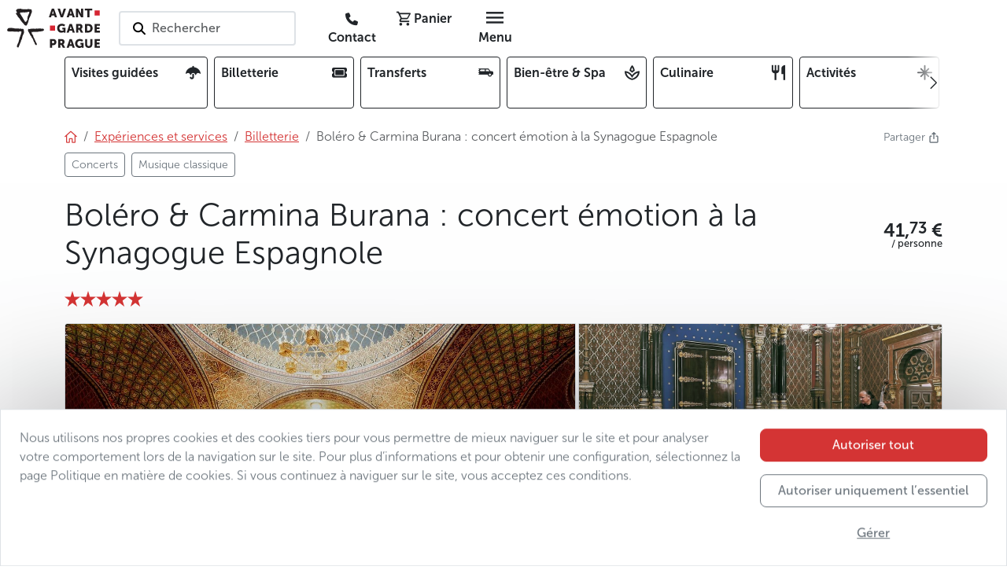

--- FILE ---
content_type: text/html; charset=utf-8
request_url: https://www.avantgarde-prague.fr/bolero-carmina-burana/
body_size: 134006
content:
<!DOCTYPE html>







<html lang="fr">
    <head>

        

<meta charset="utf-8" />
<meta name="viewport" content="width=device-width, initial-scale=1" />
<meta http-equiv="Content-Type" content="text/html; charset=utf-8" />
<meta property="og:title" content="Boléro &amp; Carmina Burana : concert émotion à la Synagogue Espagnole" />
<meta property="og:description" content="Vivez un moment musical exceptionnel à la Synagogue Espagnole de Prague : laissez-vous envoûter par les chefs-d&#x27;œuvre de Ravel et Orff, interprétés par le Czech Collegium et la soprano Michaela Šrůmová." />
<meta property="og:url" content="https://www.avantgarde-prague.fr/bolero-carmina-burana/" />
<meta property="og:type" content="website" />

      
            
            
            
            <meta property="og:image" content="/media/filer_public_thumbnails/filer_public/7d/68/7d687a7d-aa00-4fe5-a175-7ae24f291653/bmart_6.jpg__1200x630_q85_crop_subsampling-2.jpg" />
            <meta name="twitter:image" content="/media/filer_public_thumbnails/filer_public/7d/68/7d687a7d-aa00-4fe5-a175-7ae24f291653/bmart_6.jpg__1200x630_q85_crop_subsampling-2.jpg" />
            <meta property="og:image:type" content="image/jpeg" />
            <meta property="og:image:width" content="1200" />
            <meta property="og:image:height" content="630" />
      

<meta property="og:site_name" content="AGP" />
<meta name="twitter:card" content="summary" />
<meta name="twitter:site" content="124188098" />
<meta name="twitter:title" content="Boléro &amp; Carmina Burana : concert émotion à la Synagogue Espagnole" />
<meta name="twitter:description" content="Vivez un moment musical exceptionnel à la Synagogue Espagnole de Prague : laissez-vous envoûter par les chefs-d&#x27;œuvre de Ravel et Orff, interprétés par le Czech Collegium et la soprano Michaela Šrůmová." />
<meta name="twitter:creator" content="124188098" />
<meta name="description" content="Vivez un moment musical exceptionnel à la Synagogue Espagnole de Prague : laissez-vous envoûter par les chefs-d&#x27;œuvre de Ravel et Orff, interprétés par le Czech Collegium et la soprano Michaela Šrůmová." />
<meta property="article:published_time" content="2023-05-16T10:18:08.507391" />
<meta property="article:modified_time" content="2025-10-29T13:49:05.346249" />
<meta property="fb:admins" content="285747413387" />
<link rel="canonical" href="https://www.avantgarde-prague.fr/bolero-carmina-burana/" />
<meta name="robots" content="index, follow" />
<!-- Analytics -->

<meta name="page-template" content="AGP detail">

<meta name="page-category" content="CONTENT - Experiences &amp; Services - Tickets">

<!-- End Analytics -->

      <!-- Google Tag Manager -->
      <script src="//www.googletagmanager.com/gtm.js?id=GTM-WTQ36DT3"></script>
      <script>
            window.dataLayer = window.dataLayer || [];
            function gtag(){dataLayer.push(arguments);}

            gtag('js', new Date())

            
            gtag('consent', 'default', {
            'ad_storage': 'denied',
            'ad_user_data': 'denied',
            'ad_personalization': 'denied',
            'analytics_storage': 'denied'
            })
            gtag('config', 'GTM-WTQ36DT3')

            console.info('GTM loaded')
      </script>
      <!-- End Google Tag Manager -->



      <link rel="shortcut icon" href="/static/agp/imgs/logo/icon.78705ef17b1c.png" type="image/png" />





        <title>
            
                Boléro &amp; Carmina Burana au coeur du quartier juif : concert émotion à la Synagogue Espagnole de Prague | Avantgarde Prague
            
        </title>
        
        

        
        
        <link rel="stylesheet" href="/static/assets/main_scss-DSGwnYZd.994f32d72387.css" />
<script type="module" crossorigin="" src="/static/assets/main_scss-FWZ5sSO2.2f59b8fd7933.js"></script>
        <script nomodule="" crossorigin="" src="/static/assets/main_scss-legacy-Bpz2J3Pk.67f939b6c93c.js"></script>
        <script nomodule="" crossorigin="" src="/static/assets/typewriter-legacy-DjjueP09.3a1dc6e5de4d.js"></script>
        
        
        
        
    </head>
    
    <body 
          
          data-public-api-url="https://agp.core.mancub.io/api/v2"
          data-public-static-url="/static/"
          data-sentry-environment="production"
          >
        
        <!--[if lte IE 9]>
        <p class="browserupgrade">You are using an <strong>outdated</strong> browser. Please <a href="http://browsehappy.com/">upgrade your browser</a> to improve your experience and security.</p>
        <![endif]-->
        
        
            <!-- Google Tag Manager (noscript) -->
            <noscript>
                <iframe src="https://www.googletagmanager.com/ns.html?id=GTM-WTQ36DT3" height="0" width="0" style="display:none; visibility:hidden"></iframe>
            </noscript>
            <!-- End Google Tag Manager (noscript) -->
        
        
        <header id="header" class="mb-2 bg-white">
            <div class="container px-0 px-sm-2">

                

<nav class="row gx-0 align-items-center">
    <div class="menu-btn col d-md-none">
        <button id="menu-btn" class="btn h-100" aria-label="Toggle navigation" data-bs-toggle="offcanvas" data-bs-target="#full_menu" aria-controls="full_menu" data-qa-class="fullMenuButton">
            <i class="nf nf-md-menu icon"></i>
        </button>
        
    </div>
    <div class="logo w-auto">
        
            <h2>Avantgarde Prague</h2>
        
        <a class="navbar-logo" href="/">
            <img src="/static/agp/imgs/logo/logo.e001885c0a40.svg" width="120" height="50" alt="logo Avantgarde Prague" class="logo">
        </a>
    </div>
    <div id="navigation_search" class="search col px-4 d-none d-md-block">
        <button class="border border-2 rounded bg-white text-start text-nowrap py-2 ps-3 pe-5 search-on-click">
            <i class="nf nf-fa-search icon pe-none pe-1"></i>
            <span class="fw-semibold text-muted">Rechercher</span>
        </button>
    </div>
    <div class="buttons col d-flex justify-content-end">
        
        
        
        <a href="/contact/" class="rounded btn ms-1 d-none d-md-inline" data-qa-id="contactLink"><i class="nf nf-fa-phone"></i> <span class="d-none d-lg-inline fw-bold">Contact</span></a>
        <!-- this is only placeholder! real component is mounted by vue -->
        <div id="mini_basket" class="me-1">
            <button class="rounded btn position-relative">
                <i class="nf nf-md-cart_outline"></i>
                <span class="d-none d-lg-inline fw-bold">Panier</span>
            </button>
        </div>
        <div class="menu-btn">
            <button class="d-none d-md-inline-block rounded btn ms-1" data-bs-toggle="offcanvas" data-bs-target="#full_menu" aria-controls="full_menu" data-qa-class="fullMenuButton">
                <i class="nf nf-md-menu icon"></i> <span class="d-none d-lg-inline fw-bold">Menu</span>
            </button>
        </div>
    </div>
</nav>


            </div>
        </header>
        <div class="container">

            


<div class="overflow-hidden w-100 mb-4">
    <div class="card-menu-swiper position-relative">
        <div class="swiper-wrapper row gx-2 flex-nowrap" data-qa-id="topCardMenu">
            
            
                <div class="col-2 swiper-slide-mancub">
                    <a class="card-item d-flex justify-content-between border border-dark rounded text-dark text-decoration-none p-2 h-100 overflow-hidden"
                       
                       href="/visites-guidees/">
                        <span class="fw-bold pe-2 overflow-hidden">Visites guidées</span>
                        <i class="nf nf-fa-umbrella ps-1 pb-1 rounded"></i>
                    </a>
                </div>
            
                <div class="col-2 swiper-slide-mancub">
                    <a class="card-item d-flex justify-content-between border border-dark rounded text-dark text-decoration-none p-2 h-100 overflow-hidden"
                       
                       href="/billetterie/">
                        <span class="fw-bold pe-2 overflow-hidden">Billetterie</span>
                        <i class="nf nf-fa-ticket ps-1 pb-1 rounded"></i>
                    </a>
                </div>
            
                <div class="col-2 swiper-slide-mancub">
                    <a class="card-item d-flex justify-content-between border border-dark rounded text-dark text-decoration-none p-2 h-100 overflow-hidden"
                       
                       href="/transferts/">
                        <span class="fw-bold pe-2 overflow-hidden">Transferts</span>
                        <i class="nf nf-md-car_limousine ps-1 pb-1 rounded"></i>
                    </a>
                </div>
            
                <div class="col-2 swiper-slide-mancub">
                    <a class="card-item d-flex justify-content-between border border-dark rounded text-dark text-decoration-none p-2 h-100 overflow-hidden"
                       
                       href="/bien-etre-spa/">
                        <span class="fw-bold pe-2 overflow-hidden">Bien-être & Spa</span>
                        <i class="nf nf-md-spa_outline ps-1 pb-1 rounded"></i>
                    </a>
                </div>
            
                <div class="col-2 swiper-slide-mancub">
                    <a class="card-item d-flex justify-content-between border border-dark rounded text-dark text-decoration-none p-2 h-100 overflow-hidden"
                       
                       href="/culinaire/">
                        <span class="fw-bold pe-2 overflow-hidden">Culinaire</span>
                        <i class="nf nf-md-silverware_fork_knife ps-1 pb-1 rounded"></i>
                    </a>
                </div>
            
                <div class="col-2 swiper-slide-mancub">
                    <a class="card-item d-flex justify-content-between border border-dark rounded text-dark text-decoration-none p-2 h-100 overflow-hidden"
                       
                       href="/activites/">
                        <span class="fw-bold pe-2 overflow-hidden">Activités</span>
                        <i class="nf nf-oct-north_star ps-1 pb-1 rounded"></i>
                    </a>
                </div>
            
                <div class="col-2 swiper-slide-mancub">
                    <a class="card-item d-flex justify-content-between border border-dark rounded text-dark text-decoration-none p-2 h-100 overflow-hidden"
                       
                       href="/noel-et-nouvel-an-a-prague/">
                        <span class="fw-bold pe-2 overflow-hidden">Noël et Nouvel an</span>
                        <i class="nf nf-fa-snowflake_o ps-1 pb-1 rounded"></i>
                    </a>
                </div>
            
            <div class="col-2 swiper-slide-mancub">
                <button class="card-item d-flex justify-content-between border border-dark rounded text-dark text-decoration-none p-2 h-100 w-100 text-start"
                        data-bs-toggle="offcanvas"
                        data-bs-target="#full_menu"
                        aria-controls="full_menu">
                    <span class="fw-bold pe-2">Offre complète</span><i class="nf nf-md-dots_horizontal"></i>
                </button>
            </div>
        </div>
        <button class="btn-prev btn btn-swiper-gradient ps-1 pe-4 h-100 position-absolute top-0 start-0 z-2 d-flex align-items-center justify-content-center"
                disabled>
            <i class="nf nf-cod-chevron_left"></i>
        </button>
        <button class="btn-next btn btn-swiper-gradient ps-4 pe-1 h-100 position-absolute top-0 end-0 z-2 d-flex align-items-center justify-content-center" disabled>
            <i class="nf nf-cod-chevron_right"></i>
        </button>
    </div>
</div>



        </div>
        
        
                <div class="container">
                    <div class="d-flex justify-content-between">

                        <!-- breadcrumb start -->



<nav aria-label="breadcrumb"><ol class="breadcrumb my-0"><li class="breadcrumb-item"><a href="/"><i class="nf nf-cod-home"></i></a></li><li class="breadcrumb-item d-none d-md-inline-block"><a href="/experiences-et-services/"><span >Expériences et services</span></a></li><li class="breadcrumb-item d-md-none">
                        …
                    </li><li class="breadcrumb-item parent"><a href="/billetterie/" class="text-decoration-none"><span class="text-decoration-underline">Billetterie</span></a></li><li class="breadcrumb-item active d-none d-md-inline-block">
                            
                            Boléro & Carmina Burana&nbsp;: concert émotion à la Synagogue Espagnole
                        </li></ol><ul class="list-inline mb-0 pt-2"><li class="multi-breadcrumb-item list-inline-item mb-2"><a href=/concerts/ class="btn btn-sm btn-outline-secondary"><span>Concerts</span></a></li><li class="multi-breadcrumb-item list-inline-item mb-2"><a href=/musique-classique/ class="btn btn-sm btn-outline-secondary"><span>Musique classique</span></a></li></ul></nav>
<!-- breadcrumb end -->

                        

<div class="dropdown ms-3">
    <a class="text-secondary text-decoration-none small" href="#" title="Partager"  data-bs-toggle="dropdown" aria-expanded="false">
        <span class="d-inline-block">Partager&nbsp;<i class="nf nf-oct-share me-1"></i></span>
    </a>
    <ul class="dropdown-menu shadow">
        <li>
            <a class="dropdown-item p-3"
               target="_blank"
               href="mailto:?subject=Regardez ce que j’ai trouvé d’intéressant sur le site d’Avantgarde Prague&amp;body=Boléro &amp; Carmina Burana : concert émotion à la Synagogue Espagnole%0Ahttps%3A%2F%2Fwww.avantgarde-prague.fr%2Fbolero-carmina-burana%2F"><i class="nf nf-md-email_outline me-2"></i>E-mail</a>
        </li>
        <li>
            <button class="dropdown-item p-3" onclick="navigator.clipboard.writeText('https://www.avantgarde-prague.fr/bolero-carmina-burana/');">
                <i class="nf nf-oct-link me-2"></i>Copy link
            </button>
        </li>
        <li>
            <a class="dropdown-item p-3" target="_blank" href="https://www.facebook.com/sharer/sharer.php?u=https%3A%2F%2Fwww.avantgarde-prague.fr%2Fbolero-carmina-burana%2F"><i class="nf nf-fa-facebook me-2"></i>Partager sur Facebook</a>
        </li>
        <li>
            <a class="dropdown-item p-3" target="_blank" href="https://twitter.com/share?text=Boléro &amp; Carmina Burana : concert émotion à la Synagogue Espagnole&amp;url=https%3A%2F%2Fwww.avantgarde-prague.fr%2Fbolero-carmina-burana%2F"><i class="nf nf-cod-twitter me-2"></i>Partager sur Twitter / X</a>
        </li>
        <li>
            <a class="dropdown-item p-3" target="_blank" href="whatsapp://send?text=https%3A%2F%2Fwww.avantgarde-prague.fr%2Fbolero-carmina-burana%2F" data-action="share/whatsapp/share"><i class="nf nf-fa-whatsapp me-2"></i>Partager sur WhatsApp</a>
        </li>
    </ul>
</div>


                    </div>
                </div>
        
        
        
    <div class="pb-5 bg-light-gradient">
        <div class="container">
            <div class="d-flex justify-content-between align-items-center py-3">
                
                <div>
                    <h1 class="">Boléro & Carmina Burana&nbsp;: concert émotion à la Synagogue Espagnole</h1>
                </div>
                <div>
                    
                        
                            <div class="price ms-2">
                                
                                
                                    <div class="amount fw-bold text-nowrap text-end">
                                        <div class="fw-bold text-nowrap " role="button">
                                            <span class="price-container" data-agp-amount="41.73 EUR" data-agp-currency-modal data-agp-amount-CZK=1000 data-agp-amount-EUR=41.73 data-agp-amount-GBP=36.14 data-agp-amount-USD=49.73>41.73 EUR</span>
                                        </div>
                                    </div>
                                    
                                        <span class="quantifier fw-semibold text-nowrap text-end">/ personne</span>
                                    
                                
                            </div>
                        
                    
                </div>
            </div>
            <div class="d-flex justify-content-between">
                
                    
                        <div class="text-decoration-none text-primary">
                            <i class="nf nf-cod-star_full fs-5"></i><i class="nf nf-cod-star_full fs-5"></i><i class="nf nf-cod-star_full fs-5"></i><i class="nf nf-cod-star_full fs-5"></i><i class="nf nf-cod-star_full fs-5"></i>
                            
                            
                        </div>
                    
                

                
                    
                
                
            </div>
            <div class="mt-3 position-relative">
                <div class="position-absolute top-0 start-0 h-100 w-100 pe-none z-3">
                    <div class="p-2 d-flex justify-content-between">
                        <div>
                            
                            
                            
                            
                            
                            
                        </div>
                        <div>
                            
                            
                            
                            
                        </div>
                    </div>
                </div>

                


    <div class="gallery js-gallery position-relative">
        <div class="row g-0 h-100">
            
                
                
                
                
                
                
                    <div class="col-12 rounded-top-start col-sm-7 h-100">
                        <a href="/media/filer_public_thumbnails/filer_public/2e/4c/2e4c0a32-6330-477a-9939-4ec4e0dd35d1/bmart_7.jpg__1280x1024_q85_subsampling-2.jpg"
                            title="Boléro &amp; Carmina Burana au coeur du quartier juif : concert émotion à la Synagogue Espagnole de Prague"
                            data-pswp-width="1200"
                            data-pswp-height="860"
                            data-cropped="true"
                            data-src="/media/filer_public_thumbnails/filer_public/2e/4c/2e4c0a32-6330-477a-9939-4ec4e0dd35d1/bmart_7.jpg__1280x1024_q85_subsampling-2.jpg"
                            
                            srcset="/media/filer_public_thumbnails/filer_public/2e/4c/2e4c0a32-6330-477a-9939-4ec4e0dd35d1/bmart_7.jpg__1280x1024_q85_subsampling-2.jpg 1200w, /media/filer_public_thumbnails/filer_public/2e/4c/2e4c0a32-6330-477a-9939-4ec4e0dd35d1/bmart_7.jpg__700x400_q85_crop_subsampling-2.jpg 700w"
                            
                            data-srcset="/media/filer_public_thumbnails/filer_public/2e/4c/2e4c0a32-6330-477a-9939-4ec4e0dd35d1/bmart_7.jpg__1280x1024_q85_subsampling-2.jpg 1200w"
                            target="_blank"
                            class="primary-img position-relative d-flex h-100 w-100 overflow-hidden z-2 rounded-top-start rounded-top-end rounded-bottom-start rounded-bottom-end rounded-sm-top-end-none rounded-sm-bottom-end-none">
                            <div class="hidden-caption-content" style="display: none;">
                                Boléro &amp; Carmina Burana au coeur du quartier juif : concert émotion à la Synagogue Espagnole de Prague
                                
                            </div>
                            <div class="h-100 w-100 overflow-hidden">
                                <picture class="thumb">
                                    <img src="/media/filer_public_thumbnails/filer_public/2e/4c/2e4c0a32-6330-477a-9939-4ec4e0dd35d1/bmart_7.jpg__1280x1024_q85_subsampling-2.jpg"
                                         
                                         
                                         srcset="/media/filer_public_thumbnails/filer_public/2e/4c/2e4c0a32-6330-477a-9939-4ec4e0dd35d1/bmart_7.jpg__1280x1024_q85_subsampling-2.jpg 1200w, /media/filer_public_thumbnails/filer_public/2e/4c/2e4c0a32-6330-477a-9939-4ec4e0dd35d1/bmart_7.jpg__700x400_q85_crop_subsampling-2.jpg 700w"
                                         
                                         alt="picture 1"
                                         title="Boléro &amp; Carmina Burana au coeur du quartier juif : concert émotion à la Synagogue Espagnole de Prague"
                                         class="border rounded-top-start rounded-top-end rounded-bottom-start rounded-bottom-end rounded-sm-top-end-none rounded-sm-bottom-end-none"
                                         width="700"
                                         height="400"
                                         style="object-position: 50% 50%">
                                </picture>
                            </div>
                        </a>
                    </div>
                
                
                    
                    
                
                
            
                
                
                
                
                
                
                
                    <div class="col-5 d-none d-sm-flex h-100 row g-0">
                
                    
                        <div class="col-12 d-none d-sm-flex h-50">
                            <a href="/media/filer_public_thumbnails/filer_public/7d/68/7d687a7d-aa00-4fe5-a175-7ae24f291653/bmart_6.jpg__1280x1024_q85_subject_location-430%2C545_subsampling-2.jpg"
                                title="Boléro &amp; Carmina Burana au coeur du quartier juif : concert émotion à la Synagogue Espagnole de Prague"
                                class="position-relative d-flex h-100 w-100 overflow-hidden z-2 rounded-top-end"
                                data-pswp-width="1200"
                                data-pswp-height="830"
                                data-cropped="true"
                                data-src="/media/filer_public_thumbnails/filer_public/7d/68/7d687a7d-aa00-4fe5-a175-7ae24f291653/bmart_6.jpg__1280x1024_q85_subject_location-430%2C545_subsampling-2.jpg"
                                data-srcset="/media/filer_public_thumbnails/filer_public/7d/68/7d687a7d-aa00-4fe5-a175-7ae24f291653/bmart_6.jpg__1280x1024_q85_subject_location-430%2C545_subsampling-2.jpg 1200w,
                                            /media/filer_public_thumbnails/filer_public/7d/68/7d687a7d-aa00-4fe5-a175-7ae24f291653/bmart_6.jpg__700x400_q85_crop_subject_location-430%2C545_subsampling-2.jpg 700w"
                                target="_blank">
                                <div class="hidden-caption-content" style="display: none;">
                                    Boléro &amp; Carmina Burana au coeur du quartier juif : concert émotion à la Synagogue Espagnole de Prague
                                    
                                </div> 
                                <div class="h-100 w-100 overflow-hidden">
                                    <picture class="thumb">
                                        <img src="/media/filer_public_thumbnails/filer_public/7d/68/7d687a7d-aa00-4fe5-a175-7ae24f291653/bmart_6.jpg__1280x1024_q85_subject_location-430%2C545_subsampling-2.jpg"
                                                srcset="/media/filer_public_thumbnails/filer_public/7d/68/7d687a7d-aa00-4fe5-a175-7ae24f291653/bmart_6.jpg__1280x1024_q85_subject_location-430%2C545_subsampling-2.jpg 1200w,
                                                        /media/filer_public_thumbnails/filer_public/7d/68/7d687a7d-aa00-4fe5-a175-7ae24f291653/bmart_6.jpg__700x400_q85_crop_subject_location-430%2C545_subsampling-2.jpg 700w"
                                                alt="picture 2"
                                                title="Boléro &amp; Carmina Burana au coeur du quartier juif : concert émotion à la Synagogue Espagnole de Prague"
                                                class="border  rounded-top-end"
                                                width="700"
                                                height="400"
                                                style="object-position: 35.833333333333336% 65.66265060240964%">
                                    </picture>
                                </div>
                            </a>
                        </div>
                    
                    
                
                
            
                
                
                
                
                
                
                
                    
                        <div class="col-12 col-sm-6 d-none d-sm-flex h-50">
                            <a href="/media/filer_public_thumbnails/filer_public/22/7f/227f17ff-0269-433d-9d58-8e967b219d6e/bmart_1.jpg__1280x1024_q85_subsampling-2.jpg"
                                title="Bolero, Carmina Burana"
                                class="position-relative d-flex h-100 w-100 overflow-hidden z-2"
                                data-pswp-width="598"
                                data-pswp-height="900"
                                data-cropped="true"
                                data-src="/media/filer_public_thumbnails/filer_public/22/7f/227f17ff-0269-433d-9d58-8e967b219d6e/bmart_1.jpg__1280x1024_q85_subsampling-2.jpg"
                                data-srcset="/media/filer_public_thumbnails/filer_public/22/7f/227f17ff-0269-433d-9d58-8e967b219d6e/bmart_1.jpg__1280x1024_q85_subsampling-2.jpg 598w,
                                            /media/filer_public_thumbnails/filer_public/22/7f/227f17ff-0269-433d-9d58-8e967b219d6e/bmart_1.jpg__700x400_q85_crop_subsampling-2.jpg 598w"
                                target="_blank">
                                <div class="hidden-caption-content" style="display: none;">
                                    Bolero, Carmina Burana
                                    
                                </div> 
                                <div class="h-100 w-100 overflow-hidden">
                                    <picture class="thumb">
                                        <img src="/media/filer_public_thumbnails/filer_public/22/7f/227f17ff-0269-433d-9d58-8e967b219d6e/bmart_1.jpg__1280x1024_q85_subsampling-2.jpg"
                                                srcset="/media/filer_public_thumbnails/filer_public/22/7f/227f17ff-0269-433d-9d58-8e967b219d6e/bmart_1.jpg__1280x1024_q85_subsampling-2.jpg 598w,
                                                        /media/filer_public_thumbnails/filer_public/22/7f/227f17ff-0269-433d-9d58-8e967b219d6e/bmart_1.jpg__700x400_q85_crop_subsampling-2.jpg 598w"
                                                alt="bmart 1"
                                                title="Bolero, Carmina Burana"
                                                class="border "
                                                width="700"
                                                height="400"
                                                style="object-position: 50% 50%">
                                    </picture>
                                </div>
                            </a>
                        </div>
                    
                    
                
                
            
                
                
                
                
                
                
                
                    
                    
                        <div class="col-12 col-sm-6 d-none d-sm-flex h-50">
                            <a href="/media/filer_public_thumbnails/filer_public/ed/c4/edc4962a-b7f1-40bd-b755-a97f41751904/bmart_5.jpg__1280x1024_q85_subsampling-2.jpg"
                                title="Bolero, Carmina Burana"
                                class="position-relative d-flex h-100 w-100 overflow-hidden z-2 rounded-bottom-end"
                                data-pswp-width="1200"
                                data-pswp-height="900"
                                data-cropped="true"
                                data-src="/media/filer_public_thumbnails/filer_public/ed/c4/edc4962a-b7f1-40bd-b755-a97f41751904/bmart_5.jpg__1280x1024_q85_subsampling-2.jpg"
                                data-srcset="/media/filer_public_thumbnails/filer_public/ed/c4/edc4962a-b7f1-40bd-b755-a97f41751904/bmart_5.jpg__1280x1024_q85_subsampling-2.jpg 1200w,
                                            /media/filer_public_thumbnails/filer_public/ed/c4/edc4962a-b7f1-40bd-b755-a97f41751904/bmart_5.jpg__700x400_q85_crop_subsampling-2.jpg 700w"
                                target="_blank">
                                <div class="hidden-caption-content" style="display: none;">
                                    Bolero, Carmina Burana
                                    
                                </div>
                                <div class="h-100 w-100 overflow-hidden">
                                    <picture class="thumb">
                                        <img src="/media/filer_public_thumbnails/filer_public/ed/c4/edc4962a-b7f1-40bd-b755-a97f41751904/bmart_5.jpg__1280x1024_q85_subsampling-2.jpg"
                                                srcset="/media/filer_public_thumbnails/filer_public/ed/c4/edc4962a-b7f1-40bd-b755-a97f41751904/bmart_5.jpg__1280x1024_q85_subsampling-2.jpg 1200w,
                                                        /media/filer_public_thumbnails/filer_public/ed/c4/edc4962a-b7f1-40bd-b755-a97f41751904/bmart_5.jpg__700x400_q85_crop_subsampling-2.jpg 700w"
                                                alt="bmart 5"
                                                title="Bolero, Carmina Burana"
                                                class="border rounded-bottom-end"
                                                width="700"
                                                height="400"
                                                style="object-position: 50% 50%">
                                    </picture>
                                </div>
                            </a>
                        </div>
                    
                
                    </div>
                
                
            
                
                
                
                
                
                
                
                    
                    
                
                
                    <a href="/media/filer_public_thumbnails/filer_public/ed/fd/edfde021-9a31-45b9-88f1-4a545afb7187/bmart_2.jpg__1280x1024_q85_subsampling-2.jpg"
                       title="Bolero, Carmina Burana"
                       alt="bmart 2"
                       data-pswp-width="1200"
                       data-pswp-height="900"
                       data-src="/media/filer_public_thumbnails/filer_public/ed/fd/edfde021-9a31-45b9-88f1-4a545afb7187/bmart_2.jpg__1280x1024_q85_subsampling-2.jpg"
                       class="visually-hidden">
                        <div class="hidden-caption-content" style="display: none;">
                            Bolero, Carmina Burana
                            
                        </div>
                        photo 5</a>
                
            
                
                
                
                
                
                
                
                    
                    
                
                
                    <a href="/media/filer_public_thumbnails/filer_public/80/1b/801ba366-402f-4727-b3a8-269528686b2c/bmart_3.jpg__1280x1024_q85_subsampling-2.jpg"
                       title="Image description"
                       alt="bmart 3"
                       data-pswp-width="1200"
                       data-pswp-height="900"
                       data-src="/media/filer_public_thumbnails/filer_public/80/1b/801ba366-402f-4727-b3a8-269528686b2c/bmart_3.jpg__1280x1024_q85_subsampling-2.jpg"
                       class="visually-hidden">
                        <div class="hidden-caption-content" style="display: none;">
                            Image description
                            
                        </div>
                        photo 6</a>
                
            
                
                
                
                
                
                
                
                    
                    
                
                
                    <a href="/media/filer_public_thumbnails/filer_public/e7/9a/e79a8bc6-ea3e-4062-8c9e-58d3dd4829f3/bmart_4.jpg__1280x1024_q85_subsampling-2.jpg"
                       title="Bolero, Carmina Burana"
                       alt="bmart 4"
                       data-pswp-width="1200"
                       data-pswp-height="900"
                       data-src="/media/filer_public_thumbnails/filer_public/e7/9a/e79a8bc6-ea3e-4062-8c9e-58d3dd4829f3/bmart_4.jpg__1280x1024_q85_subsampling-2.jpg"
                       class="visually-hidden">
                        <div class="hidden-caption-content" style="display: none;">
                            Bolero, Carmina Burana
                            
                        </div>
                        photo 7</a>
                
            
        </div>
        <button class="btn btn-dark btn-sm position-absolute bottom-0 start-0 z-2 m-3 fw-semibold shadow pe-none">
            <i class="nf nf-fa-image"></i><span class="mx-1 fw-semibold">Afficher tout</span>(7)
        </button>
    </div>



            </div>
            
            
                
            
            
            
    <div class="row">
        <div class="col-12 col-lg-8 order-1">
            
            
            
            
                <div class="plugin-spacing">
                    <div class="bg-white rounded border p-3 p-md-4">
                        <div class="markdown-container">
            <h2>En bref</h2>
<ul>
<li>Assistez à un concert spectaculaire dans la lumineuse Synagogue Espagnole,  joyau arabo-andalou au cœur du quartier juif de Prague</li>
<li>Laissez-vous porter par les plus grands airs de musique classique dans un cadre historique exceptionnel</li>
<li>Un programme puissant&nbsp;: Ravel, Rossini, Verdi, Carmina Burana et chants traditionnels juifs</li>
<li>Soprano invitée, orchestre et solistes de haut niveau pour une heure d’émotion pure dans un cadre historique remarquable</li>
</ul>
        </div>
                        

                            


    
        
        <div class="text-expand no-modal" style="height: 15ex;">
            <div class="expand-wrapper">
                <div class="expand-content">
                
                <div class="markdown-container">
            <h2>Description</h2>
<p>Nichée au cœur du quartier juif de Prague, la Synagogue Espagnole est un véritable trésor architectural. Son style mauresque-andalou, ses arabesques dorées finement travaillées et sa décoration somptueuse en font l’une des plus belles salles de concert d’Europe. Entrez dans ce cadre enchanteur, où la lumière chatoyante et le décor raffiné subliment chaque note, et profitez d’une performance inoubliable mêlant puissance orchestrale et douceur vocale.</p>
<p>Le concert commence par les œuvres classiques de Ravel, Rossini ou Verdi, avant de vibrer au rythme dramatique de Carmina Burana interprété avec intensité par la soprano Michaela Šrůmová et les solistes du Czech Collegium. La deuxième partie offre un contraste vibrant avec un récital de musique traditionnelle juive, qui vous séduira par son interprétation tour à tour festive et émouvante&nbsp;: une véritable palette d’émotions puissantes.</p>
<p>Un jeu de lumière, un décor riche, une acoustique exceptionnelle&nbsp;: tout est réuni pour créer un moment où la musique touche le cœur.</p>
<h2>Programme</h2>
<ul>
<li>G. Rossini&nbsp;: Barbier de Séville – ouverture </li>
<li>G. Verdi&nbsp;: Nabucco – Va, pensiero </li>
<li>M. Ravel&nbsp;: Bolero </li>
<li>C. Orff&nbsp;: Carmina Burana – O&nbsp;Fortuna</li>
<li>A. L. Weber&nbsp;: Evita – Don’t Cry For Me Argentina</li>
<li>G. Gershwin&nbsp;: Porgy and Bess </li>
<li>G. Gershwin&nbsp;: Summertime </li>
<li>A. Piazolla&nbsp;: Libertango, Esculao </li>
<li>Hevenu Shalom Aleichem (chant juif)</li>
<li>As der rebbe Elimejlech (chant juif)</li>
<li>Lach Yeroushalaïm (chant juif)</li>
<li>Hava Naguila (chant juif)</li>
</ul>
<p>Interprètes&nbsp;: Czech Collegium et les solistes</p>
<ul>
<li>Michaela Šrůmová /&nbsp;Nadežda Chrobáková – soprano</li>
<li>Pavel Šafářik – 1er violon</li>
<li>Petr Hlaváč – 2ᵉ violon</li>
<li>Vladimír Bažant – alto</li>
<li>Jaroslav Matějka – violoncelle</li>
<li>Lukáš Verner – contrebasse</li>
</ul>
<p>Le Czech Collegium existe depuis 1997. En tant qu’ensemble consacré principalement à la musique de chambre, il a&nbsp;su conquérir le public aussi bien en République tchèque qu’à l’étranger.</p>
<h2>Bon à savoir</h2>
<ul>
<li>Lieu&nbsp;: Synagogue Espagnole, joyau au décor mauresque-andalou, réputée pour son atmosphère intime et son acoustique exceptionnelle</li>
<li>Le concert commence à 17h30 en hiver et à 20h00 ou à 19h00 en été — veuillez vérifier en sélectionnant une date</li>
<li>Les sièges ne sont pas attribués&nbsp;; présentez-vous 20 minutes à l’avance pour bénéficier des meilleures places possibles</li>
<li>Le programme du concert est susceptible de varier, selon les interprètes ou la date</li>
<li>Langues&nbsp;: Concert musical non verbal pour la partie musique classique, chants juifs accessibles universellement</li>
<li>Capacité limitée — réservation recommandée</li>
<li>Code vestimentaire&nbsp;: tenue décontractée</li>
<li>Les enfants de moins de 6 ans sont admis gratuitement</li>
</ul>
        </div>
                
                
                </div>
                <div class="read-more-wrapper position-absolute bottom-0 w-100 d-flex align-items-center justify-content-center pt-5">
                    <button class="btn btn-sm bg-light border fw-bold read-more-btn">Lire la suite</button>
                </div>
                <button class="close btn p-3">
                    <i class="nf nf-md-close"></i>
                </button>
            </div>
            
            <div class="read-less">
                <div class="w-100 d-flex justify-content-center mt-3">
                    <button class="btn btn-sm bg-light border fw-bold read-less-btn">Moins</button>
                </div>
                <div class="expand-void"></div>
            </div>
        </div>
    



                        
                    </div>
                </div>
            
            
            
            
            
            
            
            
                
                    
                    

                    

<div class="bg-white rounded border p-3 p-md-4 my-3 my-md-4">
    
    <div>
        
            <div class="d-flex justify-content-between py-2 border-bottom">
                <div class="pe-3">
                    
                    <i class="nf nf-seti-clock"></i>&nbsp;Quand
                    
                </div>
                <div class="fw-semibold text-end">en fin d’après-midi | en soirée</div>
            </div>
        
            <div class="d-flex justify-content-between py-2 border-bottom">
                <div class="pe-3">
                    
                    <i class="nf nf-md-clock_start"></i>&nbsp;Durée
                    
                </div>
                <div class="fw-semibold text-end">1 heure</div>
            </div>
        
            <div class="d-flex justify-content-between py-2 border-bottom">
                <div class="pe-3">
                    
                    <i class="nf nf-md-lightning_bolt"></i>&nbsp;Confirmation immédiate
                    
                </div>
                <div class="fw-semibold text-end"><i class="text-success nf nf-oct-check"></i></div>
            </div>
        
            <div class="d-flex justify-content-between py-2 border-bottom">
                <div class="pe-3">
                    
                    <i class="nf nf-md-printer_outline"></i>&nbsp;Imprimez votre bon
                    
                </div>
                <div class="fw-semibold text-end"><i class="text-success nf nf-oct-check"></i></div>
            </div>
        
        
    </div>
</div>


                
            
            
            
                

                    




                
            
            
            
            
            
            
            
            
                
                    
                        <div class="bg-white rounded border p-3 p-md-4 my-3 my-md-4">
                            <h2>Lieu</h2>
                            <div class="row g-4 mt-0">
                                <div class="col-12 col-md-5 order-2">
                                    
                                        <div class="col-12 py-2 d-flex align-items-center">
                                            <span class="text-dark fw-bold">
                                                
                                                    Synagogue Espagnole
                                                    <br>
                                                
                                            </span>
                                        </div>
                                    
                                    
                                        Vězeňská 141/1
                                        <br>
                                    
                                    
                                        Praha 1 – Josefov
                                        <br>
                                    
                                    
                                        110 00
                                        <br>
                                    
                                    
                                    
                                    
                                </div>
                                
                                    <div class="col-12 col-md-7 order-1">
                                        <iframe class="a11 rounded"
                                                scrolling="no"
                                                marginheight="0"
                                                marginwidth="0"
                                                src="//maps.google.com/maps?key=AIzaSyCDYI6a783C_A3rTrttVL-1R3lTPOZREhk&amp;q=50.090147,14.420879&amp;hl=fr&amp;z=15&amp;output=embed"
                                                width="100%"
                                                height="380"
                                                frameborder="0"></iframe>
                                    </div>
                                
                            </div>
                        </div>
                    
                
            
            
        </div>
        <div class="col-12 col-lg-4 order-2 position-relative" data-qa-id="bookingSection">
            
            
            <div id="detail_sidebar" class="position-sticky bg-white border rounded my-lg-4">
                <div id="mancub_service" class="d-none" data-mancub-service="TICKETS::CONCERT_SPANISH_SYNAGOGUE_BOLERO">
                    
                </div>
                <div id="booking_section" class="mx-1 mt-1 mb-3 mx-md-2 mt-md-2 mb-md-4 px-3 pt-3 pb-0">
                    <div class="d-flex justify-content-center my-4">
                        <div class="spinner-border" role="status">
                            <span class="visually-hidden">Loading...</span>
                        </div>
                    </div>
                    <script id="service_meta" type="application/json">{"page": {"title": "Bol\u00e9ro \u0026 Carmina Burana : concert \u00e9motion \u00e0 la Synagogue Espagnole", "url": "/bolero-carmina-burana/", "picture": "/media/filer_public/7d/68/7d687a7d-aa00-4fe5-a175-7ae24f291653/bmart_6.jpg", "service": "TICKETS::CONCERT_SPANISH_SYNAGOGUE_BOLERO"}, "timeSubtitle": null, "bookLabel": null, "bookEnabled": true, "externalOrderUrl": ""}</script>
                    
                </div>
            </div>
            
        </div>
    </div>

            
            
            
            <div data-qa-id="crossReferencePages" data-ga-class="crossReferencePages">
                

                    


    <div class="my-4">
        <h2>Vous pourriez aussi aimer</h2>
        <div class="overflow-hidden w-100">
            <div class="category-stripe-swiper position-relative">
                <div class="swiper-wrapper row g-2 flex-nowrap h-100 py-2">
                    

                        <div class="col-9 col-sm-5 col-md-4 col-lg-3 swiper-slide-mancub" data-ga-class="pageCard">
    <div class="listing-item border border-secondary-subtle rounded d-block h-100 text-decoration-none text-dark bg-white position-relative shadow-sm">

        

<div class="picture-section position-relative w-100 bg-secondary-subtle rounded-top" style="height: 250px">
    <picture>
        
            
                
                
                
                
                <source media="(max-width:768px)" srcset="/media/filer_public_thumbnails/filer_public/2e/4c/2e4c0a32-6330-477a-9939-4ec4e0dd35d1/bmart_7.jpg__532x400_q85_crop_subsampling-2.jpg">
                <img src="/media/filer_public_thumbnails/filer_public/2e/4c/2e4c0a32-6330-477a-9939-4ec4e0dd35d1/bmart_7.jpg__333x250_q85_crop_subsampling-2.jpg"
                     alt="None"
                     class="w-100 object-fit-cover rounded-top position-absolute z-1"
                     height="250"
                     style="object-position: 50% 50%">
            
        
    </picture>
    <div class="position-relative pe-none z-2">
        
        
        
        
        
            
                
                    <div>
                        <div class="ribbon ribbon-green text-white px-2 py-1 mt-2 d-inline-block fw-semibold text-nowrap">
                            Offre spéciale
                        </div>
                    </div>
                
        
    </div>
    
    
    
    
        <div class="categories text-dark text-uppercase lh-1 position-absolute bottom-0 z-2 ps-1 pt-1 d-flex flex-wrap-reverse pe-none">
            <span class="category-item small-2 fw-bold me-1 mb-1 d-inline-block">Visites régulières en petits groupes</span><span class="category-item small-2 fw-bold me-1 mb-1 d-inline-block">Prague juive</span><span class="category-item small-2 fw-bold me-1 mb-1 d-inline-block">Visites guidées</span><span class="category-item small-2 fw-bold me-1 mb-1 d-inline-block">Sélection Avantgarde Prague</span>
        </div>
    
    
    
    
    
        <div class="position-absolute top-0 end-0 z-2 p-1">
            <img src="/static/agp/imgs/logo/agp-badge-sm.e2075d42c8aa.png"
                 alt="Avantgarde Prague recommande"
                 title="Avantgarde Prague recommande"
                 width="auto"
                 height="50">
        </div>
    
    
</div>
<div class="p-2">
    
    
    <h3 class="fs-6 mb-0">
        
        <a href="/visite-guidee-du-quartier-juif-de-prague/" class="stretched-link fw-semibold text-decoration-none text-dark" data-qa-link="page-805">Quartier juif de Prague – Visite guidée en petit groupe</a>
    </h3>
    
        
            <div class="d-block d-md-inline-block">
                <span class="text-primary small">
                    <i class="nf nf-cod-star_full fs-6"></i><i class="nf nf-cod-star_full fs-6"></i><i class="nf nf-cod-star_full fs-6"></i><i class="nf nf-cod-star_full fs-6"></i><i class="nf nf-cod-star_full fs-6"></i>
                    
                    
                </span>
            </div>
        
    
    
    
        
            <div class="price mt-2">
                
                
                    <div class="small fw-semibold">
                        <span class="strikethrough price-container " data-agp-amount="79.28 EUR">79.28&nbsp;EUR</span>
                    </div>
                
                
                    <div class="fw-bold text-primary">
                        <span class="price-container " data-agp-amount="70.94 EUR">70.94&nbsp;EUR</span>
                        <small>/ personne</small>
                    </div>
                
            </div>
        
    
</div>


    </div>
</div>


                    

                        <div class="col-9 col-sm-5 col-md-4 col-lg-3 swiper-slide-mancub" data-ga-class="pageCard">
    <div class="listing-item border border-secondary-subtle rounded d-block h-100 text-decoration-none text-dark bg-white position-relative shadow-sm">

        

<div class="picture-section position-relative w-100 bg-secondary-subtle rounded-top" style="height: 250px">
    <picture>
        
            
                
                
                
                
                <source media="(max-width:768px)" srcset="/media/filer_public_thumbnails/filer_public/40/c6/40c63dca-1919-4e5c-8dc4-8af952e19670/main_picture_visit_vinohrady_prague_1.jpg__532x400_q85_crop_subsampling-2.jpg">
                <img src="/media/filer_public_thumbnails/filer_public/40/c6/40c63dca-1919-4e5c-8dc4-8af952e19670/main_picture_visit_vinohrady_prague_1.jpg__333x250_q85_crop_subsampling-2.jpg"
                     alt="main picture Visit Vinohrady Prague 1"
                     class="w-100 object-fit-cover rounded-top position-absolute z-1"
                     height="250"
                     style="object-position: 50% 50%">
            
        
    </picture>
    <div class="position-relative pe-none z-2">
        
        
        
        
        
    </div>
    
    
    
    
        <div class="categories text-dark text-uppercase lh-1 position-absolute bottom-0 z-2 ps-1 pt-1 d-flex flex-wrap-reverse pe-none">
            <span class="category-item small-2 fw-bold me-1 mb-1 d-inline-block">Visites guidées</span><span class="category-item small-2 fw-bold me-1 mb-1 d-inline-block">Visites privées</span>
        </div>
    
    
    
    
    
    
</div>
<div class="p-2">
    
    
    <h3 class="fs-6 mb-0">
        
        <a href="/visite-du-quartier-de-vinohrady-avec-un-guide-prive/" class="stretched-link fw-semibold text-decoration-none text-dark" data-qa-link="page-144">Visite du quartier de Vinohrady avec un guide privé</a>
    </h3>
    
        
            <div class="d-block d-md-inline-block">
                <span class="text-primary small">
                    <i class="nf nf-cod-star_full fs-6"></i><i class="nf nf-cod-star_full fs-6"></i><i class="nf nf-cod-star_full fs-6"></i><i class="nf nf-cod-star_full fs-6"></i><i class="nf nf-cod-star_half fs-6"></i>
                    
                    
                </span>
            </div>
        
    
    
    
        
            <div class="price mt-2">
                
                
                    <div class="small fw-semibold">
                        <span class="strikethrough price-container " data-agp-amount="122.60 EUR">122.60&nbsp;EUR</span>
                    </div>
                
                
                    <div class="fw-bold text-primary">
                        <span class="price-container " data-agp-amount="110.34 EUR">110.34&nbsp;EUR</span>
                        <small>/ pers. (groupe 4 pers.)</small>
                    </div>
                
            </div>
        
    
</div>


    </div>
</div>


                    

                        <div class="col-9 col-sm-5 col-md-4 col-lg-3 swiper-slide-mancub" data-ga-class="pageCard">
    <div class="listing-item border border-secondary-subtle rounded d-block h-100 text-decoration-none text-dark bg-white position-relative shadow-sm">

        

<div class="picture-section position-relative w-100 bg-secondary-subtle rounded-top" style="height: 250px">
    <picture>
        
            
                
                
                
                
                <source media="(max-width:768px)" srcset="/media/filer_public_thumbnails/filer_public/ae/b3/aeb34364-c7e2-406c-92ff-0d47bf532d3a/main_picture_6_cite_juive_de_prague.jpg__532x400_q85_crop_subsampling-2.jpg">
                <img src="/media/filer_public_thumbnails/filer_public/ae/b3/aeb34364-c7e2-406c-92ff-0d47bf532d3a/main_picture_6_cite_juive_de_prague.jpg__333x250_q85_crop_subsampling-2.jpg"
                     alt="main picture 6 Cite juive de Prague"
                     class="w-100 object-fit-cover rounded-top position-absolute z-1"
                     height="250"
                     style="object-position: 50% 50%">
            
        
    </picture>
    <div class="position-relative pe-none z-2">
        
        
        
        
        
    </div>
    
    
    
    
        <div class="categories text-dark text-uppercase lh-1 position-absolute bottom-0 z-2 ps-1 pt-1 d-flex flex-wrap-reverse pe-none">
            <span class="category-item small-2 fw-bold me-1 mb-1 d-inline-block">Prague juive</span><span class="category-item small-2 fw-bold me-1 mb-1 d-inline-block">Visites privées</span><span class="category-item small-2 fw-bold me-1 mb-1 d-inline-block">Visites guidées</span>
        </div>
    
    
    
    
    
    
</div>
<div class="p-2">
    
    
    <h3 class="fs-6 mb-0">
        
        <a href="/visite-du-quartier-juif-de-prague-avec-un-guide-prive/" class="stretched-link fw-semibold text-decoration-none text-dark" data-qa-link="page-95">Visite du Quartier juif de Prague avec un guide privé</a>
    </h3>
    
        
            <div class="d-block d-md-inline-block">
                <span class="text-primary small">
                    <i class="nf nf-cod-star_full fs-6"></i><i class="nf nf-cod-star_full fs-6"></i><i class="nf nf-cod-star_full fs-6"></i><i class="nf nf-cod-star_full fs-6"></i><i class="nf nf-cod-star_full fs-6"></i>
                    
                    
                </span>
            </div>
        
    
    
    
        
            <div class="price mt-2">
                
                
                    <div class="small fw-semibold">
                        <span class="strikethrough price-container " data-agp-amount="126.22 EUR">126.22&nbsp;EUR</span>
                    </div>
                
                
                    <div class="fw-bold text-primary">
                        <span class="price-container " data-agp-amount="113.60 EUR">113.60&nbsp;EUR</span>
                        <small>/ pers. (groupe 4 pers.)</small>
                    </div>
                
            </div>
        
    
</div>


    </div>
</div>


                    

                        <div class="col-9 col-sm-5 col-md-4 col-lg-3 swiper-slide-mancub" data-ga-class="pageCard">
    <div class="listing-item border border-secondary-subtle rounded d-block h-100 text-decoration-none text-dark bg-white position-relative shadow-sm">

        

<div class="picture-section position-relative w-100 bg-secondary-subtle rounded-top" style="height: 250px">
    <picture>
        
            
                
                
                
                
                <source media="(max-width:768px)" srcset="/media/filer_public_thumbnails/filer_public/6f/95/6f9568e2-d5dd-4a53-88f8-05e84f97b42f/main_picture_2_old_jewish_cemetery_prague.jpg__532x400_q85_crop_subsampling-2.jpg">
                <img src="/media/filer_public_thumbnails/filer_public/6f/95/6f9568e2-d5dd-4a53-88f8-05e84f97b42f/main_picture_2_old_jewish_cemetery_prague.jpg__333x250_q85_crop_subsampling-2.jpg"
                     alt="main picture 2 Old Jewish Cemetery Prague"
                     class="w-100 object-fit-cover rounded-top position-absolute z-1"
                     height="250"
                     style="object-position: 50% 50%">
            
        
    </picture>
    <div class="position-relative pe-none z-2">
        
        
        
        
        
    </div>
    
    
    
    
        <div class="categories text-dark text-uppercase lh-1 position-absolute bottom-0 z-2 ps-1 pt-1 d-flex flex-wrap-reverse pe-none">
            <span class="category-item small-2 fw-bold me-1 mb-1 d-inline-block">Prague juive</span><span class="category-item small-2 fw-bold me-1 mb-1 d-inline-block">Sites touristiques incontournables</span><span class="category-item small-2 fw-bold me-1 mb-1 d-inline-block">Sélection Avantgarde Prague</span><span class="category-item small-2 fw-bold me-1 mb-1 d-inline-block">Monuments</span>
        </div>
    
    
    
    
    
        <div class="position-absolute top-0 end-0 z-2 p-1">
            <img src="/static/agp/imgs/logo/agp-badge-sm.e2075d42c8aa.png"
                 alt="Avantgarde Prague recommande"
                 title="Avantgarde Prague recommande"
                 width="auto"
                 height="50">
        </div>
    
    
</div>
<div class="p-2">
    
    
    <h3 class="fs-6 mb-0">
        
        <a href="/le-vieux-cimetiere-juif/" class="stretched-link fw-semibold text-decoration-none text-dark" data-qa-link="page-775">Le Vieux cimetière juif</a>
    </h3>
    
        
    
    
    
        
    
</div>


    </div>
</div>


                    
                </div>
                <button class="btn-prev btn-swiper-round btn p-1 m-1 mt-n4 bg-white rounded-pill shadow border border-secondary-subtle position-absolute top-50 start-0 z-2 d-flex align-items-center justify-content-center">
                    <i class="nf nf-fa-arrow_left"></i>
                </button>
                <button class="btn-next btn-swiper-round btn p-1 m-1 mt-n4 bg-white rounded-pill shadow border border-secondary-subtle position-absolute top-50 end-0 z-2 d-flex align-items-center justify-content-center">
                    <i class="nf nf-fa-arrow_right"></i>
                </button>
            </div>
        </div>
    </div>



                

            </div>
            
        </div>
    </div>
    

    


<div id="detail_toolbar" class="preload w-100 pt-2 pb-2 bg-white border-top border-md-top-0 border-bottom-0 border-md-bottom">
    <div class="container">
        <div class="row">
            <div class="col-12 col-md-7 my-auto d-block d-md-block">
                <div class="h-100 d-flex align-items-center">
                    <h2 class="fs-6 mb-1 fs-md-5 mb-md-0">Boléro & Carmina Burana&nbsp;: concert émotion à la Synagogue Espagnole</h2>
                </div>
            </div>
            <div class="col-5 col-md-2">
                <div class="h-100 d-flex justify-content-end align-items-center">
                    
                        <div class="price">
                            
                            
                                <div class="amount fw-bold text-nowrap text-end">
                                    <div class="fw-bold text-nowrap " role="button">
                                        <span class="price-container" data-agp-amount="41.73 EUR" data-agp-currency-modal data-agp-amount-CZK=1000 data-agp-amount-EUR=41.73 data-agp-amount-GBP=36.14 data-agp-amount-USD=49.73>41.73 EUR</span>
                                    </div>
                                </div>
                                
                                    <span class="quantifier fw-semibold text-nowrap text-end">/ personne</span>
                                
                            
                        </div>
                    
                </div>
            </div>
            <div class="col-7 col-md-3">
                <div class="button-wrapper h-100 d-flex align-items-center">
                    <button class="btn btn-primary d-inline-block my-auto fw-semibold px-3 py-2 w-100 js-booking-anchor">Réserver</button>
                </div>
            </div>
        </div>
    </div>
</div>




        <footer>

            

<div class="footer py-5">
    <div class="container">
        

<div class="plain-html plugin-spacing"><div class="row mb-4">
    <div class="col-12 col-sm-6 col-md-3 mb-2">
        <h4 class="footer-heading">
            <a class="text-dark text-decoration-none d-block" data-bs-toggle="collapse" data-bs-target="#footer-1" aria-expanded="false" aria-controls="footer-1">
                <i class="nf nf-oct-chevron_down d-inline-block d-md-none"></i>
                <span>TOP 5 Manger & boire</span>
            </a>
        </h4>
        <div class="collapse d-md-block" id="footer-1">
            <ul>
                <li>
                    <a class="text-dark" href="/terasa-u-zlate-studne/">Terasa U Zlaté studně</a>
                </li>
                <li>
                    <a class="text-dark" href="/v-zatisi/">V Zátiší</a>
                </li>
                <li>
                    <a class="text-dark" href="/lokal-u-bile-kuzelky/">Lokál U Bílé kuželky</a>
                </li>
                <li>
                    <a class="text-dark" href="/mincovna/">Mincovna</a>
                </li>
                <li>
                    <a class="text-dark" href="/500-restaurant/">500 Restaurant</a>
                </li>
                <li>
                    <a class="text-dark" href="/nos-entreprises-preferees/">&rarr; Nos entreprises préférées</a>
                </li>
            </ul>
        </div>
    </div>
    <div class="col-12 col-sm-6 col-md-3 mb-2">
        <h4 class="footer-heading">
            <a class="text-dark text-decoration-none d-block" data-bs-toggle="collapse" data-bs-target="#footer-2" aria-expanded="false" aria-controls="footer-1">
                <i class="nf nf-oct-chevron_down d-inline-block d-md-none"></i>
                <span>TOP 5 Expériences et services</span>
            </a>
        </h4>
        <div class="collapse d-md-block" id="footer-2">
            <ul>
                <li>
                    <a class="text-dark" href="/lessentiel-de-prague/">L’Essentiel de Prague – Visite guidée en petit groupe</a>
                </li>
                <li>
                    <a class="text-dark" href="/diner-autour-des-plus-grands-airs-de-mozart/">Dîner-concert Mozart dans un palais baroque à Prague</a>
                </li>
                <li>
                    <a class="text-dark" href="/balade-en-trottinette-electrique-a-prague-1h30-d-exploration-panoramique-avec-guide/">Balade en trottinette électrique à Prague – 1h30 d’exploration panoramique avec guide</a>
                </li>
                <li>
                    <a class="text-dark" href="/balade-a-prague-en-voiture-historique/">Balade à Prague en voiture historique</a>
                </li>
                <li>
                    <a class="text-dark" href="/privatisation-dun-jacuzzi-exterieur-avec-vue-sur-les-toits-de-prague/">Privatisation d’un jacuzzi extérieur avec vue sur les toits de Prague</a>
                </li>
                <li>
                    <a class="text-dark" href="/selection-avantgarde-prague-recommande-pour-vous/">&rarr; Sélection Avantgarde Prague</a>
                </li>
            </ul>
        </div>
    </div>
    <div class="col-12 col-sm-6 col-md-3 mb-2">
        <h4 class="footer-heading">
            <a class="text-dark text-decoration-none d-block" data-bs-toggle="collapse" data-bs-target="#footer-3" aria-expanded="false" aria-controls="footer-1">
                <i class="nf nf-oct-chevron_down d-inline-block d-md-none"></i>
                <span>TOP 5 Shopping</span>
            </a>
        </h4>
        <div class="collapse d-md-block" id="footer-3">
            <ul>
                <li>
                    <a class="text-dark" href="/pernickuv-sen/">Perníčkův sen</a>
                </li>
                <li>
                    <a class="text-dark" href="/la-boutique-de-la-cristallerie-moser/">La boutique de la cristallerie Moser</a>
                </li>
                <li>
                    <a class="text-dark" href="/le-marche-de-gall/">Le marché Saint-Gall</a>
                </li>
                <li>
                    <a class="text-dark" href="/la-boutique-du-musee-du-grenat-tcheque/">La boutique du Musée du grenat tchèque</a>
                </li>
                <li>
                    <a class="text-dark" href="/bata/">Bata</a>
                </li>
                <li>
                    <a class="text-dark" href="/nos-boutiques-preferees/">&rarr; Nos boutiques préférées</a>
                </li>
            </ul>
        </div>
    </div>
    <div class="col-12 col-sm-6 col-md-3 mb-2">
        <h4 class="footer-heading">
            <a class="text-dark text-decoration-none d-block" data-bs-toggle="collapse" data-bs-target="#footer-4" aria-expanded="false" aria-controls="footer-1">
                <i class="nf nf-oct-chevron_down d-inline-block d-md-none"></i>
                <span>TOP 5 Monuments</span>
            </a>
        </h4>
        <div class="collapse d-md-block" id="footer-4">
            <ul>
                <li>
                    <a class="text-dark" href="/le-pont-charles/">Le Pont Charles</a>
                </li>
                <li>
                    <a class="text-dark" href="/lhorloge-astronomique-de-la-vieille-ville/">L’horloge astronomique de la Vieille Ville</a>
                </li>
                <li>
                    <a class="text-dark" href="/le-chateau-de-prague/">Le Château de Prague</a>
                </li>
                <li>
                    <a class="text-dark" href="/la-maison-dansante/">La Maison Dansante</a>
                </li>
                <li>
                    <a class="text-dark" href="/leglise-saint-nicolas-de-mala-strana/">L’église Saint-Nicolas de Malá Strana</a>
                </li>
                <li>
                    <a class="text-dark" href="/sites-touristiques-incontournables/">&rarr; Sites touristiques incontournables</a>
                </li>
            </ul>
        </div>
    </div>
</div></div>

        <div class="row">
            <div class="col-12 col-md-3 mb-4 mb-md-2">
                <div>
                    <h4 class="fw-bold fs-6">Langue</h4>
                    <button class="form-select text-start fw-semibold" data-bs-toggle="modal" data-bs-target="#localization_modal">
                        Français
                    </button>
                </div>
                <div class="mt-3">
                    <h4 class="fw-bold fs-6">Devise</h4>
                    <button class="form-select text-start fw-semibold" data-bs-toggle="modal" data-bs-target="#localization_modal">EUR</button>
                </div>
            </div>
            <div class="col-12 col-md-3 mb-2">
                
                
                    <h4 class="footer-heading">
                        <button class="border-0 bg-transparent text-dark text-decoration-none d-block text-start"
                                data-bs-toggle="collapse"
                                data-bs-target="#footer-1"
                                aria-expanded="false"
                                aria-controls="footer-1">
                            <i class="nf nf-oct-chevron_down d-inline-block d-md-none"></i>
                            <span class="fs-5 fw-bold">Explorer</span>
                        </button>
                    </h4>
                    <div class="collapse d-md-block" id="footer-1">
                        <ul>
                            
                                <li>
                                    <a class="fw-semibold text-dark"
                                       
                                       href="/lieux/">Lieux</a>
                                </li>
                            
                                <li>
                                    <a class="fw-semibold text-dark"
                                       
                                       href="/experiences-et-services/">Expériences et services</a>
                                </li>
                            
                                <li>
                                    <a class="fw-semibold text-dark"
                                       
                                       href="/informations-pratiques/">Informations pratiques</a>
                                </li>
                            
                                <li>
                                    <a class="fw-semibold text-dark"
                                       
                                       href="/selection-avantgarde-prague-recommande-pour-vous/">Sélection Avantgarde Prague</a>
                                </li>
                            
                        </ul>
                    </div>
                
            </div>
            <div class="col-12 col-md-3 mb-2">
                
                
                    <h4 class="footer-heading">
                        <button class="border-0 bg-transparent text-dark text-decoration-none d-block text-start"
                                data-bs-toggle="collapse"
                                data-bs-target="#footer-2"
                                aria-expanded="false"
                                aria-controls="footer-2">
                            <i class="nf nf-oct-chevron_down d-inline-block d-md-none"></i>
                            <span class="fs-5 fw-bold">Avantgarde Prague</span>
                        </button>
                    </h4>
                    <div class="collapse d-md-block" id="footer-2">
                        <ul>
                            
                                <li>
                                    <a class="fw-semibold text-dark"
                                       
                                       href="/qui-sommes-nous/">Qui sommes-nous</a>
                                </li>
                            
                                <li>
                                    <a class="fw-semibold text-dark"
                                       
                                       href="/nos-partenaires/">Nos partenaires</a>
                                </li>
                            
                                <li>
                                    <a class="fw-semibold text-dark"
                                       
                                       href="/ils-nous-ont-fait-confiance/">Ils nous ont fait confiance</a>
                                </li>
                            
                                <li>
                                    <a class="fw-semibold text-dark"
                                       
                                       href="/revue-de-presse/">Revue de presse</a>
                                </li>
                            
                                <li>
                                    <a class="fw-semibold text-dark"
                                       
                                       href="/contact/">Contact</a>
                                </li>
                            
                        </ul>
                    </div>
                
            </div>
            <div class="col-12 col-md-3 mb-2">
                <div class="mb-3">
                    <h4 class="footer-heading">
                        <button class="border-0 bg-transparent text-dark text-decoration-none d-block text-start">
                            <span class="fs-5 fw-bold ms-4 ms-md-0">Réseaux sociaux</span>
                        </button>
                    </h4>
                    <div class="d-block collapse">
                        <div class="social-icons text-right">
                            <a class="text-dark text-decoration-none p-2" href="https://www.facebook.com/avantgardeprague" target="_blank"><i class="nf nf-md-facebook"></i></a>
                            
                            <a class="text-dark text-decoration-none p-2" href="https://www.instagram.com/avantgarde_prague/" target="_blank"><i class="nf nf-md-instagram"></i></a>
                        </div>
                    </div>
                </div>
                <div>
                    <h4 class="footer-heading">
                        <button class="border-0 bg-transparent text-dark text-decoration-none d-block text-start">
                            <span class="fs-5 fw-bold ms-4 ms-md-0">Méthodes de paiement</span>
                        </button>
                    </h4>
                    <div class="d-block collapse">
                        <img class="p-1 object-fit-contain" width="50" height="auto" src="/static/agp/imgs/payment-logos/comgate.3437853ae9d6.png" alt="Comgate">
                        <img class="p-1 object-fit-contain" width="50" height="auto" src="/static/agp/imgs/payment-logos/visa.a530821f1b50.png" alt="Visa">
                        <img class="p-1 object-fit-contain" width="50" height="auto" src="/static/agp/imgs/payment-logos/mastercard.ce66046ad4f7.png" alt="Mastercard">
                        <img class="p-1 object-fit-contain" width="50" height="auto" src="/static/agp/imgs/payment-logos/g-pay.dbac40ec8a51.png" alt="Google Pay">
                        <img class="p-1 object-fit-contain" width="50" height="auto" src="/static/agp/imgs/payment-logos/apple-pay.ceca770111e0.png" alt="Apple Pay">
                    </div>
                </div>
            </div>
        </div>
        <div class="mt-4">
            <div class="rounded-3 bg-primary-subtle p-4">
                <div class="d-md-flex align-items-center justify-content-between">
                    <div>
                        <h4 class="fs-5 fw-bold">Avez-vous besoin d’aide ?</h4>
                        <div class="mb-1 fw-semibold">Ne vous inquiétez pas, nous sommes là ! Appelez-nous à tout moment.</div>
                    </div>
                    <div class="mt-3 mt-md-0 ms-md-4">
                        <a class="d-block d-md-inline-block btn fw-semibold btn-outline-dark me-md-3 my-1" href="tel:+420774311468" target="_blank"><i class="nf nf-fa-phone me-1 d-none d-sm-inline-block"></i>+420 774 311 468</a>
                        <a class="d-block d-md-inline-block btn fw-semibold btn-outline-dark my-1" href="mailto:info@avantgarde-prague.cz" target="_blank"><i class="nf nf-fa-envelope_o me-1 d-none d-sm-inline-block"></i>info@avantgarde-prague.cz</a>
                    </div>
                </div>
            </div>
        </div>
        <div class="mt-4" data-qa-id="footerMenuContainer">
            
            
                <a class="me-md-2 mb-1 mb-md-0 fw-semibold text-dark d-block d-md-inline-block text-decoration-none"
                   
                   href="/conditions-de-vente/">
                    
                    <span class="text-decoration-underline fw-semibold">Conditions de vente</span></a>
            
                <a class="me-md-2 mb-1 mb-md-0 fw-semibold text-dark d-block d-md-inline-block text-decoration-none"
                   
                   href="/protection-des-donnees/">
                    
                    <span class="text-decoration-underline fw-semibold">Protection des données</span></a>
            
                <a class="me-md-2 mb-1 mb-md-0 fw-semibold text-dark d-block d-md-inline-block text-decoration-none"
                   
                   href="/declaration-d-accessibilite/">
                    
                    <span class="text-decoration-underline fw-semibold">Déclaration d’accessibilité</span></a>
            
                <a class="me-md-2 mb-1 mb-md-0 fw-semibold text-dark d-block d-md-inline-block text-decoration-none"
                   
                   href="#privacy_consent">
                    
                    <span class="text-decoration-underline fw-semibold">Manage consent</span></a>
            
                <a class="me-md-2 mb-1 mb-md-0 fw-semibold text-dark d-block d-md-inline-block text-decoration-none"
                   
                   href="/sitemap/">
                    
                    <span class="text-decoration-underline fw-semibold">Sitemap</span></a>
            
        </div>
        
        <div class="mt-4 border border-secondary-subtle border-bottom-0 border-start-0 border-end-0 d-md-flex justify-content-between text-center">
            <div class="d-md-flex align-items-center mt-3">
                <div class="footer-logo">
                    <img src="/static/agp/imgs/logo/logo.e001885c0a40.svg" alt="Avantgarde Prague" class="logo">
                </div>
                <div class="copyright ms-2 mt-3 mt-md-0 fw-semibold">© 2025 Avantgarde Prague DMC s.r.o.</div>
            </div>
        </div>
    </div>
</div>


        </footer>

        



<div class="offcanvas offcanvas-start offcanvas-lg-end rounded-0" tabindex="-1" id="full_menu" aria-label="Offre complète">
    <div class="offcanvas-header">
        <h5 class="offcanvas-title me-auto">Menu</h5>
        <button type="button" class="btn-close" data-bs-dismiss="offcanvas" aria-label="Close"></button>
    </div>
    <div class="offcanvas-body mb-4 pt-0 position-relative" id="full_menu_container">
        <div class="search-bar d-flex gx-2 align-items-center mb-4 pb-2 position-sticky top-0 z-1 bg-white">
            <div class="col" id="search_mount"></div>
            <div class="ps-2 ps-md-3">
                <button class="menu-localization-btn w-100 text-start rounded-3 py-1 px-2 px-md-3" data-bs-toggle="modal" data-bs-target="#localization_modal" data-qa-id="localizationButton">
                    <div class="text-nowrap">
                        <i class="nf nf-fa-globe small"></i>
                        <span class="fw-semibold small">Français</span>
                    </div>
                    <div class="text-nowrap">
                        <i class="nf nf-fa-money small"></i>
                        <span class="fw-semibold small">EUR</span>
                    </div>
                </button>
            </div>
        </div>
        <div id="full_menu_body">
            <ul data-qa-id="fullMenuColumns">
                
                
                    <li class="child ancestor">
                        <a href="/experiences-et-services/">Expériences et services</a>
                        
                            <ul>
                                
                                    <li class="child">
                                        <a href="/visites-guidees/">
                                            <i class="nf nf-fa-umbrella"></i>
                                            Visites guidées
                                        </a>
                                        
                                    </li>
                                
                                    <li class="child">
                                        <a href="/activites/">
                                            <i class="nf nf-oct-north_star"></i>
                                            Activités
                                        </a>
                                        
                                    </li>
                                
                                    <li class="child">
                                        <a href="/bien-etre-spa/">
                                            <i class="nf nf-md-spa_outline"></i>
                                            Bien-être &amp; Spa
                                        </a>
                                        
                                    </li>
                                
                                    <li class="child ancestor">
                                        <a href="/billetterie/">
                                            <i class="nf nf-fa-ticket"></i>
                                            Billetterie
                                        </a>
                                        
                                    </li>
                                
                                    <li class="child">
                                        <a href="/culinaire/">
                                            <i class="nf nf-md-silverware_fork_knife"></i>
                                            Culinaire
                                        </a>
                                        
                                    </li>
                                
                                    <li class="child">
                                        <a href="/transferts/">
                                            <i class="nf nf-md-car_limousine"></i>
                                            Transferts
                                        </a>
                                        
                                    </li>
                                
                                    <li class="child">
                                        <a href="/selection-avantgarde-prague-recommande-pour-vous/">
                                            <i class="nf nf-oct-thumbsup"></i>
                                            Sélection Avantgarde Prague
                                        </a>
                                        
                                    </li>
                                
                                    <li class="child">
                                        <a href="/services-sur-mesure/">
                                            <i class="nf nf-cod-person_add"></i>
                                            Services de groupe
                                        </a>
                                        
                                    </li>
                                
                                    <li class="child">
                                        <a href="/noel-et-nouvel-an-a-prague/">
                                            <i class="nf nf-fa-snowflake_o"></i>
                                            Noël et Nouvel an
                                        </a>
                                        
                                    </li>
                                
                            </ul>
                        
                    </li>
                
                    <li class="child">
                        <a href="/lieux/">Lieux</a>
                        
                            <ul>
                                
                                    <li class="child">
                                        <a href="/hebergement/">
                                            <i class="nf nf-fa-hotel"></i>
                                            Hébergement
                                        </a>
                                        
                                    </li>
                                
                                    <li class="child">
                                        <a href="/manger-boire/">
                                            <i class="nf nf-md-food_fork_drink"></i>
                                            Manger &amp; boire
                                        </a>
                                        
                                    </li>
                                
                                    <li class="child">
                                        <a href="/musees/">
                                            <i class="nf nf-fae-crown"></i>
                                            Musées
                                        </a>
                                        
                                    </li>
                                
                                    <li class="child">
                                        <a href="/galeries-dart/">
                                            <i class="nf nf-fa-picture_o"></i>
                                            Galeries d’art
                                        </a>
                                        
                                    </li>
                                
                                    <li class="child">
                                        <a href="/monuments/">
                                            <i class="nf nf-md-castle"></i>
                                            Monuments
                                        </a>
                                        
                                    </li>
                                
                                    <li class="child">
                                        <a href="/quartiers-de-prague/">
                                            <i class="nf nf-md-home_city"></i>
                                            Quartiers de Prague
                                        </a>
                                        
                                    </li>
                                
                                    <li class="child">
                                        <a href="/places-de-prague/">
                                            <i class="nf nf-md-home_city"></i>
                                            Places de Prague
                                        </a>
                                        
                                    </li>
                                
                                    <li class="child">
                                        <a href="/parcs-jardins/">
                                            <i class="nf nf-md-flower_tulip"></i>
                                            Parcs &amp; jardins
                                        </a>
                                        
                                    </li>
                                
                                    <li class="child">
                                        <a href="/shopping/">
                                            <i class="nf nf-fa-shopping_bag"></i>
                                            Shopping
                                        </a>
                                        
                                    </li>
                                
                            </ul>
                        
                    </li>
                
                    <li class="child">
                        <a href="/informations-pratiques/">Informations pratiques</a>
                        
                            <ul>
                                
                                    <li class="child">
                                        <a href="/ce-qu-il-faut-savoir/">
                                            <i class="nf nf-md-lightbulb_on_outline"></i>
                                            Ce qu’il faut savoir
                                        </a>
                                        
                                    </li>
                                
                                    <li class="child">
                                        <a href="/republique-tcheque/">
                                            <i class="nf nf-md-map_legend"></i>
                                            République tchèque
                                        </a>
                                        
                                    </li>
                                
                                    <li class="child">
                                        <a href="/tout-sur-la-monnaie-tcheque/">
                                            <i class="nf nf-md-hand_coin_outline"></i>
                                            Tout sur la monnaie tchèque
                                        </a>
                                        
                                    </li>
                                
                                    <li class="child">
                                        <a href="/meteo-en-republique-tcheque/">
                                            <i class="nf nf-md-weather_cloudy"></i>
                                            Météo en République tchèque
                                        </a>
                                        
                                    </li>
                                
                                    <li class="child">
                                        <a href="/les-transports-a-prague-toutes-les-infos/">
                                            <i class="nf nf-md-train_car"></i>
                                            Transports à Prague
                                        </a>
                                        
                                    </li>
                                
                                    <li class="child">
                                        <a href="/aller-a-prague-comment-que-faut-il-savoir/">
                                            <i class="nf nf-md-airplane_landing"></i>
                                            Aller à Prague
                                        </a>
                                        
                                    </li>
                                
                                    <li class="child">
                                        <a href="/contacts-utiles-a-prague/">
                                            <i class="nf nf-md-car_emergency"></i>
                                            Contacts utiles
                                        </a>
                                        
                                    </li>
                                
                            </ul>
                        
                    </li>
                
            </ul>
            <hr>
            <ul class="topics">
                <li>
                    <h2>Thèmes</h2>
                    <ul>
                        
                        
                            <li class="child">
                                <a href="/prague-juive/">
                                    <i class="nf nf-md-star_david"></i>
                                    Prague juive
                                </a>
                            </li>
                            
                        
                            <li class="child">
                                <a href="/chateau-de-prague/">
                                    <i class="nf nf-fa-fort_awesome"></i>
                                    Que visiter au Château de Prague
                                </a>
                            </li>
                            
                        
                            <li class="child">
                                <a href="/art-nouveau/">
                                    <i class="nf nf-linux-almalinux"></i>
                                    Art nouveau
                                </a>
                            </li>
                            
                        
                            <li class="child">
                                <a href="/baroque/">
                                    <i class="nf nf-md-feather"></i>
                                    Baroque
                                </a>
                            </li>
                            
                        
                            <li class="child">
                                <a href="/biere/">
                                    <i class="nf nf-md-glass_mug_variant"></i>
                                    Bière
                                </a>
                            </li>
                            
                        
                            <li class="child">
                                <a href="/vin/">
                                    <i class="nf nf-md-glass_wine"></i>
                                    Vin
                                </a>
                            </li>
                            
                        
                            <li class="child">
                                <a href="/prague-quand-partir/">
                                    <i class="nf nf-md-rotate_360"></i>
                                    Prague : quand partir ?
                                </a>
                            </li>
                            
                        
                            <li class="child">
                                <a href="/prague-a-paques/">
                                    <i class="nf nf-md-egg_easter"></i>
                                    Prague à Pâques
                                </a>
                            </li>
                            
                        
                            <li class="child">
                                <a href="/visiter-prague-en-avril-nos-bons-plans/">
                                    <i class="nf nf-md-sprout"></i>
                                    Visiter Prague en Avril : nos bons plans
                                </a>
                            </li>
                            
                        
                            <li class="child">
                                <a href="/les-festivals-en-republique-tcheque/">
                                    <i class="nf nf-md-crowd"></i>
                                    Les festivals en République tchèque
                                </a>
                            </li>
                            
                        
                            <li class="child">
                                <a href="/prague-en-decembre/">
                                    <i class="nf nf-md-snowman"></i>
                                    Prague en Décembre
                                </a>
                            </li>
                            
                        
                            <li class="child">
                                <a href="/informations-utiles-pour-les-fetes-de-fin-dannee-a-prague/">
                                    <i class="nf nf-md-snowflake_variant"></i>
                                    Informations utiles pour les fêtes de fin d’année à Prague
                                </a>
                            </li>
                            
                        
                            <li class="child">
                                <a href="/les-marches-de-noel-a-prague/">
                                    <i class="nf nf-fa-shop"></i>
                                    Les marchés de Noël à Prague
                                </a>
                            </li>
                            
                        
                            <li class="child">
                                <a href="/conseils-pour-vous/">
                                    <i class="nf nf-md-hand_heart_outline"></i>
                                    Conseils pour vous
                                </a>
                            </li>
                            
                                
                                    <li class="child">
                                        <a href="/prague-romantique/">
                                            <i class="nf nf-oct-heart"></i>
                                            Prague romantique
                                        </a>
                                    </li>
                                
                                    <li class="child">
                                        <a href="/visiter-prague-en-famille/">
                                            <i class="nf nf-md-human_male_child"></i>
                                            Visiter Prague en famille
                                        </a>
                                    </li>
                                
                                    <li class="child">
                                        <a href="/que-faire-a-prague-sous-la-pluie/">
                                            <i class="nf nf-fae-raining"></i>
                                            Que faire à Prague sous la pluie ?
                                        </a>
                                    </li>
                                
                                    <li class="child">
                                        <a href="/les-meilleures-glaces-a-prague/">
                                            <i class="nf nf-md-ice_cream"></i>
                                            Les meilleures glaces à Prague
                                        </a>
                                    </li>
                                
                                    <li class="child">
                                        <a href="/les-meilleurs-rooftops-de-prague/">
                                            <i class="nf nf-md-home_roof"></i>
                                            Les meilleurs rooftops de Prague
                                        </a>
                                    </li>
                                
                                    <li class="child">
                                        <a href="/les-quatre-quartiers-qui-bougent-a-prague/">
                                            <i class="nf nf-md-star_four_points"></i>
                                            Les quatre quartiers qui bougent à Prague
                                        </a>
                                    </li>
                                
                                    <li class="child">
                                        <a href="/ou-se-baigner-a-prague-cet-ete/">
                                            <i class="nf nf-md-pool"></i>
                                            Où se baigner à Prague cet été ?
                                        </a>
                                    </li>
                                
                                    <li class="child">
                                        <a href="/visiter-prague-en-2-jours/">
                                            <i class="nf nf-md-clock_fast"></i>
                                            Visiter Prague en 2 jours
                                        </a>
                                    </li>
                                
                            
                        
                    </ul>
                </li>
            </ul>
            
        </div>
    </div>
</div>

        



<div class="modal fade" id="localization_modal" tabindex="-1" aria-labelledby="localization_label" aria-hidden="true">
  <div class="modal-dialog modal-dialog-centered modal-fullscreen-sm-down">
    <div class="modal-content">
      <div class="modal-header border-bottom-0">
        <h1 class="modal-title fs-5" id="localization_label">Monnaie et langue</h1>
        <button type="button" class="btn-close" data-bs-dismiss="modal" aria-label="Close"></button>
      </div>
      <div class="modal-body">
        <div class="row g-4">
          <div class="col-12 col-md-6">
            <h2>Monnaie</h2>

            

<div class="list-group">
    
        <button class="list-group-item text-start lang active disabled"
                title="CHOOSER_BTN_TITLE"
                data-currency-switch
                data-currency="EUR">
            
                <div class="d-flex">
                    <div class="col">
                        <span class="fw-semibold">EUR</span>
                    </div>
                    <div>
                        <i class="nf nf-md-check"></i>
                    </div>
                </div>
            
        </button>
    
        <button class="list-group-item text-start lang"
                title="CHOOSER_BTN_TITLE"
                data-currency-switch
                data-currency="USD">
            
                <span class="fw-semibold">USD</span>
            
        </button>
    
        <button class="list-group-item text-start lang"
                title="CHOOSER_BTN_TITLE"
                data-currency-switch
                data-currency="CZK">
            
                <span class="fw-semibold">CZK</span>
            
        </button>
    
        <button class="list-group-item text-start lang"
                title="CHOOSER_BTN_TITLE"
                data-currency-switch
                data-currency="GBP">
            
                <span class="fw-semibold">GBP</span>
            
        </button>
    
</div>


          </div>
          <div class="col-12 col-md-6">
            <h2>Langue</h2>
            


    <div class="list-group" data-qa-id="languageListContainer">
        
            <a class="list-group-item lang"
               href="https://www.avantgarde-prague.cz/bolero-carmina-burana/"
               title="Changement de langue&nbsp;: Česky"
               data-qa-language="cs">
                
                    <span class="fw-semibold">Česky</span>
                
            </a>
        
            <a class="list-group-item lang"
               href="https://www.avantgarde-prague.de/bolero-carmina-burana/"
               title="Changement de langue&nbsp;: Deutsch"
               data-qa-language="de">
                
                    <span class="fw-semibold">Deutsch</span>
                
            </a>
        
            <a class="list-group-item lang"
               href="https://www.avantgarde-prague.com/bolero-carmina-burana/"
               title="Changement de langue&nbsp;: English"
               data-qa-language="en">
                
                    <span class="fw-semibold">English</span>
                
            </a>
        
            <a class="list-group-item lang"
               href="https://www.avantgarde-prague.es/bolero-carmina-burana/"
               title="Changement de langue&nbsp;: Español"
               data-qa-language="es">
                
                    <span class="fw-semibold">Español</span>
                
            </a>
        
            <a class="list-group-item lang active disabled"
               href="https://www.avantgarde-prague.fr/bolero-carmina-burana/"
               title="Changement de langue&nbsp;: Français"
               data-qa-language="fr">
                
                    <div class="d-flex">
                        <div class="col">
                            <span class="fw-semibold">Français</span>
                        </div>
                        <div>
                            <i class="nf nf-md-check"></i>
                        </div>
                    </div>
                
            </a>
        
            <a class="list-group-item lang"
               href="https://www.avantgarde-prague.it/bolero-carmina-burana/"
               title="Changement de langue&nbsp;: Italiano"
               data-qa-language="it">
                
                    <span class="fw-semibold">Italiano</span>
                
            </a>
        
            <a class="list-group-item lang"
               href="https://www.avantgarde-prague.com.br/bolero-carmina-burana/"
               title="Changement de langue&nbsp;: Português"
               data-qa-language="pt-br">
                
                    <span class="fw-semibold">Português</span>
                
            </a>
        
    </div>


          </div>
        </div>
      </div>
      <div class="modal-footer border-0">
        <button type="button" class="btn btn-outline-dark" data-bs-dismiss="modal">Annuler</button>
      </div>
    </div>
  </div>
</div>




        <div id="privacy_consent_app"></div>
        
        
        
        
        

        
        <script id="translation-data" type="application/json">[{"id": 9, "ident": "HERO_SEARCH_HEADING", "count": 1, "translations__text": "Vivez l\u2019exp\u00e9rience locale"}, {"id": 10, "ident": "FOOTER_MENU_COL1_TITLE", "count": 1, "translations__text": "Explorer"}, {"id": 11, "ident": "Language", "count": 1, "translations__text": "Langue"}, {"id": 12, "ident": "Currency", "count": 1, "translations__text": "Devise"}, {"id": 13, "ident": "FOOTER_SOCIAL_TITLE", "count": 1, "translations__text": "R\u00e9seaux sociaux"}, {"id": 14, "ident": "FOOTER_PAYMENTS_TITLE", "count": 1, "translations__text": "M\u00e9thodes de paiement"}, {"id": 16, "ident": "FOOTER_QUICKCONTACT_TEXT", "count": 1, "translations__text": "Ne vous inqui\u00e9tez pas, nous sommes l\u00e0 ! Appelez-nous \u00e0 tout moment."}, {"id": 17, "ident": "CARD_MENU_FULL_OFFER_BTN", "count": 1, "translations__text": "Offre compl\u00e8te"}, {"id": 18, "ident": "Specific topics", "count": 1, "translations__text": "Sujets sp\u00e9cifiques"}, {"id": 19, "ident": ":", "count": 1, "translations__text": "\u0026nbsp;:"}, {"id": 20, "ident": "This page appears in", "count": 1, "translations__text": "Cette page appara\u00eet dans"}, {"id": 24, "ident": "CURRENCY_CHOOSER_BTN_TITLE", "count": 1, "translations__text": "Changer de devise"}, {"id": 15, "ident": "FOOTER_QUICKCONTACT_TITLE", "count": 1, "translations__text": "Avez-vous besoin d\u2019aide ?"}, {"id": 8, "ident": "FOOTER_MENU_COL2_TITLE", "count": 1, "translations__text": "Avantgarde Prague"}, {"id": 22, "ident": "Related", "count": 1, "translations__text": "Vous pourriez aussi aimer"}, {"id": 26, "ident": "FULL_MENU_LABEL", "count": 1, "translations__text": "Offre compl\u00e8te"}, {"id": 27, "ident": "Read more", "count": 1, "translations__text": "Lire la suite"}, {"id": 28, "ident": "Search", "count": 1, "translations__text": "Rechercher"}, {"id": 29, "ident": "Basket", "count": 1, "translations__text": "Panier"}, {"id": 30, "ident": "Menu", "count": 1, "translations__text": "Menu"}, {"id": 31, "ident": "CHOOSER_SELECT_CURRENCY", "count": 1, "translations__text": "Changer de devise"}, {"id": 32, "ident": "CHOOSER_SELECT_LANGUAGE", "count": 1, "translations__text": "Changer la langue"}, {"id": 33, "ident": "Cancel", "count": 1, "translations__text": "Annuler"}, {"id": 34, "ident": "Share", "count": 1, "translations__text": "Partager"}, {"id": 35, "ident": "DETAIL_TOOLBAR_BTN", "count": 1, "translations__text": "R\u00e9server"}, {"id": 40, "ident": "CONTACT_PAGE_PHONE_BTN_TITLE", "count": 1, "translations__text": "T\u00e9l\u00e9phone"}, {"id": 25, "ident": "GALLERY_SEE_ALL_PHOTOS", "count": 1, "translations__text": "Afficher tout"}, {"id": 38, "ident": "CONTACT_PAGE_HEADING", "count": 1, "translations__text": "Contactez-nous"}, {"id": 36, "ident": "see all in category", "count": 1, "translations__text": "Voir tout dans la cat\u00e9gorie"}, {"id": 42, "ident": "CONTACT_PAGE_SUBTEXT", "count": 1, "translations__text": "."}, {"id": 43, "ident": "CONTACT_PAGE_BILLING_INFO_HEADING", "count": 1, "translations__text": "Informations de facturation"}, {"id": 44, "ident": "CONTACT_PAGE_BILLING_INFO_BANK_DETAILS", "count": 1, "translations__text": "Coordonn\u00e9es bancaires"}, {"id": 50, "ident": "404_PAGE_DESCRIPTION", "count": 1, "translations__text": "Nous sommes d\u00e9sol\u00e9s, mais la page que vous recherchiez a \u00e9t\u00e9 d\u00e9plac\u00e9e ou supprim\u00e9e."}, {"id": 52, "ident": "E-mail", "count": 1, "translations__text": "E-mail"}, {"id": 47, "ident": "CONTACT_PAGE_BILLING_INFO_ACCOUNT_NUMBER", "count": 1, "translations__text": "Num\u00e9ro de compte"}, {"id": 46, "ident": "CONTACT_PAGE_BILLING_INFO_TAX_IDENTIFICATION_NUMBER", "count": 1, "translations__text": "Num\u00e9ro TVA"}, {"id": 41, "ident": "CONTACT_PAGE_EMAIL_BTN_TITLE", "count": 1, "translations__text": "E-mail"}, {"id": 45, "ident": "CONTACT_PAGE_BILLING_INFO_IDENTIFICATION_NUMBER", "count": 1, "translations__text": "Registre du commerce"}, {"id": 53, "ident": "Visit website", "count": 1, "translations__text": "Visiter le site web"}, {"id": 55, "ident": "Less", "count": 1, "translations__text": "Moins"}, {"id": 56, "ident": "SHARE_ON_FACEBOOK", "count": 1, "translations__text": "Partager sur Facebook"}, {"id": 57, "ident": "SHARE_ON_TWITTER", "count": 1, "translations__text": "Partager sur Twitter / X"}, {"id": 58, "ident": "SHARE_ON_WHATSAPP", "count": 1, "translations__text": "Partager sur WhatsApp"}, {"id": 49, "ident": "404_PAGE_HEADING", "count": 1, "translations__text": "Cette page n\u2019existe pas"}, {"id": 51, "ident": "404_PAGE_BTN_HOMEPAGE", "count": 1, "translations__text": "Retour \u00e0 la page d\u2019accueil"}, {"id": 59, "ident": "LOCATION_HEADLINE_ADDRESS", "count": 1, "translations__text": "Adresse"}, {"id": 23, "ident": "BRAND_TITLE", "count": 1, "translations__text": "Avantgarde Prague"}, {"id": 2, "ident": "LOCATION_HEADLINE_RDV", "count": 1, "translations__text": "Rendez-vous ici"}, {"id": 61, "ident": "Open", "count": 1, "translations__text": "Ouvrir"}, {"id": 62, "ident": "Download", "count": 1, "translations__text": "T\u00e9l\u00e9charger"}, {"id": 64, "ident": "COOKIE_BUTTON_ACCEPT", "count": 1, "translations__text": "Accepter tous les cookies"}, {"id": 63, "ident": "COOKIE_MESSAGE", "count": 1, "translations__text": "Nous utilisons nos propres cookies et des cookies tiers pour vous permettre de mieux naviguer sur le site et pour analyser votre comportement lors de la navigation sur le site. Pour plus d\u2019informations et pour obtenir une configuration, s\u00e9lectionnez la page Politique en mati\u00e8re de cookies. Si vous continuez \u00e0 naviguer sur le site, vous acceptez ces conditions."}, {"id": 54, "ident": "Change to language", "count": 1, "translations__text": "Changement de langue"}, {"id": 74, "ident": "%s tickets", "count": 2, "translations__text": "%s billets"}, {"id": 65, "ident": "COOKIE_BUTTON_MANAGE", "count": 1, "translations__text": "G\u00e9rer les cookies"}, {"id": 3, "ident": "HOMEPAGE_HEADLINE_FOOD", "count": 1, "translations__text": "O\u00f9 manger \u00e0 Prague"}, {"id": 4, "ident": "HOMEPAGE_HEADLINE_SEASONAL_OFFERS", "count": 1, "translations__text": "Offres saisonni\u00e8res"}, {"id": 6, "ident": "HOMEPAGE_HEADLINE_LAST_MINUTE", "count": 1, "translations__text": "Que faire \u00e0 Prague aujourd\u2019hui et demain ?"}, {"id": 66, "ident": "HOMEPAGE_HEADLINE_RECOMMEND", "count": 1, "translations__text": "Ils nous recommandent"}, {"id": 67, "ident": "HOMEPAGE_HEADLINE_PRACTICAL", "count": 1, "translations__text": "Informations pratiques pour votre s\u00e9jour \u00e0 Prague"}, {"id": 69, "ident": "CARD_MENU_FULL_OFFER_BTN_HOMEPAGE", "count": 1, "translations__text": "Notre offre compl\u00e8te"}, {"id": 70, "ident": "404_PAGE_HEADING_BTN_BACK", "count": 1, "translations__text": "Retourner \u00e0 la page d\u2019accueil"}, {"id": 71, "ident": "Show on map", "count": 1, "translations__text": "Voir sur la carte"}, {"id": 75, "ident": "Add to basket", "count": 1, "translations__text": "Ajouter au panier"}, {"id": 76, "ident": "Address", "count": 1, "translations__text": "Adresse"}, {"id": 77, "ident": "Beneficier name", "count": 1, "translations__text": "Nom du b\u00e9n\u00e9ficiaire"}, {"id": 78, "ident": "Beneficier phone", "count": 1, "translations__text": "Num\u00e9ro de portable du b\u00e9n\u00e9ficiaire"}, {"id": 79, "ident": "Book", "count": 1, "translations__text": "R\u00e9server"}, {"id": 81, "ident": "Booking", "count": 1, "translations__text": "R\u00e9servation"}, {"id": 84, "ident": "City/Province/Region/State", "count": 1, "translations__text": "Ville/Province/R\u00e9gion/Etat"}, {"id": 86, "ident": "Consent is required", "count": 1, "translations__text": "Le consentement est requis"}, {"id": 87, "ident": "Country", "count": 1, "translations__text": "Pays"}, {"id": 88, "ident": "Currently unavailable", "count": 1, "translations__text": "Actuellement non disponible"}, {"id": 89, "ident": "Customer email", "count": 1, "translations__text": "E-mail du client"}, {"id": 90, "ident": "Enter custom location", "count": 1, "translations__text": "Entrer un lieu personnalis\u00e9"}, {"id": 82, "ident": "Available at our partner", "count": 1, "translations__text": "Disponible aupr\u00e8s de notre partenaire"}, {"id": 80, "ident": "Book with our partner", "count": 1, "translations__text": "R\u00e9servez avec notre partenaire"}, {"id": 83, "ident": "Check availability", "count": 1, "translations__text": "Disponibilit\u00e9s"}, {"id": 92, "ident": "I want to add a note", "count": 1, "translations__text": "Je voudrais ajouter une remarque"}, {"id": 93, "ident": "Includes taxes and charges", "count": 1, "translations__text": "Taxes et charges comprises"}, {"id": 94, "ident": "Issue the invoice for a company", "count": 1, "translations__text": "\u00c9mettre la facture pour une entreprise"}, {"id": 95, "ident": "Leave a note here", "count": 1, "translations__text": "Je voudrais ajouter une remarque"}, {"id": 96, "ident": "Location address", "count": 1, "translations__text": "Adresse du lieu"}, {"id": 97, "ident": "Location name", "count": 1, "translations__text": "Nom du lieu"}, {"id": 98, "ident": "Name", "count": 1, "translations__text": "Nom"}, {"id": 85, "ident": "Company name", "count": 1, "translations__text": "Nom de l\u2019entreprise"}, {"id": 99, "ident": "online_comgate", "count": 1, "translations__text": "Comgate"}, {"id": 100, "ident": "online_dummy", "count": 1, "translations__text": "Dummy"}, {"id": 101, "ident": "Order", "count": 1, "translations__text": "Commande"}, {"id": 102, "ident": "Order items", "count": 1, "translations__text": "Articles de commande"}, {"id": 103, "ident": "Paid", "count": 1, "translations__text": "Pay\u00e9"}, {"id": 104, "ident": "Pay", "count": 1, "translations__text": "Payer"}, {"id": 105, "ident": "Payment", "count": 1, "translations__text": "Paiement"}, {"id": 106, "ident": "Payments", "count": 1, "translations__text": "Paiements"}, {"id": 107, "ident": "Personal info", "count": 1, "translations__text": "Informations personnelles"}, {"id": 110, "ident": "PLACEHOLDER_EMAIL", "count": 1, "translations__text": "jean.dupont@exemple.fr"}, {"id": 111, "ident": "PLACEHOLDER_NAME", "count": 1, "translations__text": "Jean Dupont"}, {"id": 112, "ident": "PLACEHOLDER_NOTE", "count": 1, "translations__text": "Vous pouvez nous \u00e9crire ici"}, {"id": 113, "ident": "PLACEHOLDER_PHONE", "count": 1, "translations__text": "x xx xx xx xx"}, {"id": 114, "ident": "Postal code", "count": 1, "translations__text": "Code postal"}, {"id": 115, "ident": "Proceed to payment", "count": 1, "translations__text": "Payer"}, {"id": 109, "ident": "Please remove item and try adding again", "count": 1, "translations__text": "Veuillez supprimer l\u2019article et r\u00e9essayer de l\u2019ajouter"}, {"id": 116, "ident": "Remove item", "count": 1, "translations__text": "Supprimer cet \u00e9l\u00e9ment"}, {"id": 118, "ident": "Date", "count": 1, "translations__text": "Date"}, {"id": 119, "ident": "Invalid email address", "count": 1, "translations__text": "E-mail invalid"}, {"id": 120, "ident": "SEARCH_SUGGESTION_1", "count": 1, "translations__text": "guide"}, {"id": 121, "ident": "SEARCH_SUGGESTION_2", "count": 1, "translations__text": "concert"}, {"id": 122, "ident": "SEARCH_SUGGESTION_3", "count": 1, "translations__text": "d\u00eener"}, {"id": 123, "ident": "SEARCH_SUGGESTION_4", "count": 1, "translations__text": "Le Pont Charles"}, {"id": 124, "ident": "SEARCH_SUGGESTION_5", "count": 1, "translations__text": "Mozart"}, {"id": 125, "ident": "SEARCH_SUGGESTION_6", "count": 1, "translations__text": "Kafka"}, {"id": 127, "ident": "SEARCH_SUGGESTION_8", "count": 1, "translations__text": "spa"}, {"id": 128, "ident": "SEARCH_SUGGESTION_9", "count": 1, "translations__text": "bi\u00e8re"}, {"id": 129, "ident": "SEARCH_SUGGESTION_10", "count": 1, "translations__text": "L\u2019horloge astronomique de la Vieille Ville"}, {"id": 130, "ident": "SEARCH_SUGGESTION_11", "count": 1, "translations__text": "le grenat de Boh\u00eame"}, {"id": 131, "ident": "Searching", "count": 1, "translations__text": "Recherche"}, {"id": 133, "ident": "Select a location from list", "count": 1, "translations__text": "S\u00e9lectionner un lieu dans la liste"}, {"id": 134, "ident": "Send me an invoice", "count": 1, "translations__text": "Envoyer la facture"}, {"id": 132, "ident": "See other options", "count": 1, "translations__text": "Voir d\u2019autres options"}, {"id": 135, "ident": "Some items are expired", "count": 1, "translations__text": "Certains articles sont expir\u00e9s"}, {"id": 136, "ident": "Status", "count": 1, "translations__text": "Statut"}, {"id": 126, "ident": "SEARCH_SUGGESTION_7", "count": 1, "translations__text": "Ch\u00e2teau de Prague"}, {"id": 141, "ident": "Time", "count": 1, "translations__text": "Heure"}, {"id": 140, "ident": "Ticket", "count": 1, "translations__text": "Billet"}, {"id": 139, "ident": "This service can only be ordered on our external website.", "count": 1, "translations__text": "Ce service ne peut \u00eatre command\u00e9 que sur notre site web externe."}, {"id": 142, "ident": "Total", "count": 1, "translations__text": "Total"}, {"id": 144, "ident": "Your order", "count": 1, "translations__text": "Votre commande"}, {"id": 145, "ident": "Your order has been successfully paid", "count": 1, "translations__text": "Votre commande a \u00e9t\u00e9 pay\u00e9e avec succ\u00e8s"}, {"id": 146, "ident": "VAT number", "count": 1, "translations__text": "Num\u00e9ro TVA"}, {"id": 147, "ident": "Thank you!", "count": 1, "translations__text": "Merci !"}, {"id": 117, "ident": "LOCATION_HEADLINE_PLACE", "count": 1, "translations__text": "Lieu"}, {"id": 149, "ident": "Personal tip", "count": 1, "translations__text": "Conseil personnel"}, {"id": 151, "ident": "SEARCH_WELCOME_TEXT", "count": 1, "translations__text": "Que cherchez-vous ?"}, {"id": 152, "ident": "Searching is not currently available", "count": 1, "translations__text": "La recherche n\u2019est pas disponible actuellement"}, {"id": 153, "ident": "Try searching for", "count": 1, "translations__text": "Essayez de rechercher"}, {"id": 154, "ident": "BASKET_EMPTY_HEADLINE", "count": 1, "translations__text": "Le panier est vide"}, {"id": 143, "ident": "We are sorry, but this service is currently unavailable.", "count": 1, "translations__text": "Nous sommes d\u00e9sol\u00e9s, mais ce service est actuellement indisponible."}, {"id": 150, "ident": "Press Escape key to close this window", "count": 1, "translations__text": "Appuyez sur le bouton Esc pour fermer cette fen\u00eatre"}, {"id": 148, "ident": "We've sent you vouchers to %s", "count": 1, "translations__text": "Nous avons envoy\u00e9 le bon \u00e0 %s."}, {"id": 159, "ident": "COOKIE_BUTTON_ACCEPT_ESSENTIAL", "count": 1, "translations__text": "Accepter uniquement les cookies essentiels"}, {"id": 160, "ident": "VOUCHER_TITLE", "count": 1, "translations__text": "Bon de r\u00e9duction"}, {"id": 161, "ident": "VOUCHER_TEXT_DRAHONOVSKY", "count": 1, "translations__text": "Offre sp\u00e9ciale Avantgarde Prague DMC :  \u003Cbr\u003E\u003Cbr\u003EUne r\u00e9duction de 5 % sur tous vos achats chez J. Draho\u0148ovsk\u00fd STUDIO \u0160PERK, sur pr\u00e9sentation de ce bon \u00e0 t\u00e9l\u00e9charger !"}, {"id": 156, "ident": "Available on older web", "count": 1, "translations__text": "Disponible sur l\u2019ancien site web"}, {"id": 155, "ident": "BASKET_EMPTY_MESSAGE", "count": 1, "translations__text": "Nous vous proposons de nombreuses exp\u00e9riences inoubliables et d\u2019excellents services pour le remplir"}, {"id": 157, "ident": "We are sorry for inconvenience, but this service is available for booking only on our older web site.", "count": 1, "translations__text": "Nous sommes d\u00e9sol\u00e9s de ce d\u00e9sagr\u00e9ment, mais ce service n\u2019est disponible que sur notre ancien site web."}, {"id": 162, "ident": "VOUCHER_BUTTON", "count": 1, "translations__text": "T\u00e9l\u00e9charger votre bon de r\u00e9duction"}, {"id": 158, "ident": "Book on older web site", "count": 1, "translations__text": "Commander sur la version pr\u00e9c\u00e9dente de notre site"}, {"id": 163, "ident": "Cannot be bought alone", "count": 1, "translations__text": "Ne peut \u00eatre commander seul"}, {"id": 164, "ident": "VOUCHER_TEXT_HARDDECORE", "count": 1, "translations__text": "Offre sp\u00e9ciale Avantgarde Prague DMC :  \u003Cbr\u003E\u003Cbr\u003EUne r\u00e9duction de 5 % sur tous vos achats, sur pr\u00e9sentation de ce bon \u00e0 t\u00e9l\u00e9charger !"}, {"id": 165, "ident": "VOUCHER_TEXT_MOSER", "count": 1, "translations__text": "Offre sp\u00e9ciale Avantgarde Prague DMC :  \u003Cbr\u003E\u003Cbr\u003EUne r\u00e9duction de 5 % sur tous vos achats dans tous les magasins Moser, sur pr\u00e9sentation de ce bon \u00e0 t\u00e9l\u00e9charger !"}, {"id": 166, "ident": "VOUCHER_TEXT_MUZEUM_CESKEHO_GRANATU", "count": 1, "translations__text": "Offre sp\u00e9ciale Avantgarde Prague DMC :  \u003Cbr\u003E\u003Cbr\u003EUne r\u00e9duction de 5 % sur tous vos achats au Mus\u00e9e du grenat tch\u00e8que, sur pr\u00e9sentation de ce bon \u00e0 t\u00e9l\u00e9charger !"}, {"id": 167, "ident": "VOUCHER_TEXT_RUCKL", "count": 1, "translations__text": "Offre sp\u00e9ciale Avantgarde Prague DMC :  \u003Cbr\u003E\u003Cbr\u003EUne r\u00e9duction de 3 % sur tous vos achats R\u00fcckl Flagship Store, sur pr\u00e9sentation de ce bon \u00e0 t\u00e9l\u00e9charger !"}, {"id": 108, "ident": "Pick your time", "count": 1, "translations__text": "S\u00e9lectionnez votre horaire"}, {"id": 168, "ident": "HOUR(S)", "count": 1, "translations__text": "heure"}, {"id": 169, "ident": "HOUR(S)", "count": 2, "translations__text": "heures"}, {"id": 171, "ident": "Page not found", "count": 1, "translations__text": "Page non trouvee"}, {"id": 173, "ident": "PRIVACY_SETTINGS_HEADING", "count": 1, "translations__text": "Param\u00e8tres de confidentialit\u00e9"}, {"id": 183, "ident": "PRIVACY_ANALYTICS_HEADLINE", "count": 1, "translations__text": "Google Analytics"}, {"id": 184, "ident": "PRIVACY_CLARITY_HEADLINE", "count": 1, "translations__text": "Microsoft Clarity"}, {"id": 185, "ident": "PRIVACY_SENTRY_HEADLINE", "count": 1, "translations__text": "Sentry"}, {"id": 190, "ident": "LOCALIZATION_LANGUAGE_TITLE", "count": 1, "translations__text": "Langue"}, {"id": 189, "ident": "LOCALIZATION_CURRENCY_TITLE", "count": 1, "translations__text": "Monnaie"}, {"id": 180, "ident": "PRIVACY_BTN_MANAGE", "count": 1, "translations__text": "G\u00e9rer"}, {"id": 179, "ident": "PRIVACY_BTN_SAVE", "count": 1, "translations__text": "Confirmer mes choix"}, {"id": 178, "ident": "PRIVACY_BTN_REJECTALL", "count": 1, "translations__text": "Rejeter tout"}, {"id": 176, "ident": "PRIVACY_BTN_ALLOWALL", "count": 1, "translations__text": "Autoriser tout"}, {"id": 182, "ident": "PRIVACY_STORAGE_HEADLINE", "count": 1, "translations__text": "Stockage local"}, {"id": 175, "ident": "PRIVACY_NECESSARY", "count": 1, "translations__text": "Essentiel"}, {"id": 172, "ident": "CONTACT_PAGE_BILLING_INFO_HEADQUARTERS", "count": 1, "translations__text": "Si\u00e8ge de l\u2019entreprise"}, {"id": 191, "ident": "CURRENCY_MODAL_TITLE", "count": 1, "translations__text": "Changer de devise"}, {"id": 192, "ident": "Successfully added to basket", "count": 1, "translations__text": "Ajout\u00e9 au panier avec succ\u00e8s"}, {"id": 193, "ident": "Continue", "count": 1, "translations__text": "Continuer"}, {"id": 194, "ident": "Go to basket", "count": 1, "translations__text": "Aller au panier"}, {"id": 200, "ident": "Continue shopping", "count": 1, "translations__text": "Continuer les achats"}, {"id": 195, "ident": "EUR", "count": 1, "translations__text": "\u20ac"}, {"id": 196, "ident": "USD", "count": 1, "translations__text": "$"}, {"id": 197, "ident": "GBP", "count": 1, "translations__text": "$"}, {"id": 198, "ident": "CZK", "count": 1, "translations__text": "CZK"}, {"id": 201, "ident": "Full price list", "count": 1, "translations__text": "Voir tous les prix"}, {"id": 199, "ident": "LOCALIZATION_TITLE", "count": 1, "translations__text": "Monnaie et langue"}, {"id": 1, "ident": "GUIDED_TOURS", "count": 1, "translations__text": "Visites guid\u00e9es"}, {"id": 73, "ident": "%s ticket", "count": 1, "translations__text": "%s billet"}, {"id": 204, "ident": "I agree with \u003Ca href=\"/terms\" class=\"fw-semibold\"\u003Eterms and conditions\u003C/a\u003E", "count": 1, "translations__text": "J\u2019accepte les \u003Ca href=\"/terms\" class=\"fw-semibold\"\u003Econditions de vente\u003C/a\u003E"}, {"id": 206, "ident": "Check availability and prices", "count": 1, "translations__text": "V\u00e9rifier la disponibilit\u00e9 et les prix"}, {"id": 211, "ident": "PRICE_ZERO", "count": 1, "translations__text": "Gratuit\u00e9"}, {"id": 208, "ident": "PAYMENT_AUTHORIZED", "count": 1, "translations__text": "Paiement autoris\u00e9"}, {"id": 209, "ident": "PAYMENT_CANCELLED", "count": 1, "translations__text": "Paiement annul\u00e9"}, {"id": 210, "ident": "PAYMENT_PENDING", "count": 1, "translations__text": "Paiement en attente"}, {"id": 221, "ident": "Sold out", "count": 1, "translations__text": "Complet"}, {"id": 222, "ident": "Continue to ticket setup", "count": 1, "translations__text": "Continuer \u00e0 param\u00e9trer les tickets"}, {"id": 205, "ident": "Select date", "count": 1, "translations__text": "Changer la date"}, {"id": 223, "ident": "Back to previous step", "count": 1, "translations__text": "Retour \u00e0 l\u2019\u00e9tape pr\u00e9c\u00e9dente"}, {"id": 225, "ident": "ORDER_STATUS_BASKET", "count": 1, "translations__text": "Dans le panier"}, {"id": 224, "ident": "awaiting payment", "count": 1, "translations__text": "paiement attendu"}, {"id": 220, "ident": "ORDER_STATUS_DESCRIPTION_ACCEPTED", "count": 1, "translations__text": "La commande a \u00e9t\u00e9 accept\u00e9e et est pr\u00eate pour vous."}, {"id": 219, "ident": "ORDER_STATUS_CANCELLED", "count": 1, "translations__text": "Annul\u00e9e"}, {"id": 218, "ident": "ORDER_STATUS_DESCRIPTION_CANCELLED", "count": 1, "translations__text": "La commande est annul\u00e9e"}, {"id": 217, "ident": "ORDER_STATUS_DESCRIPTION_CHECKOUT", "count": 1, "translations__text": "La commande est en attente de paiement."}, {"id": 216, "ident": "ORDER_STATUS_DESCRIPTION_PLACED", "count": 1, "translations__text": "La commande a \u00e9t\u00e9 accept\u00e9e pour traitement de notre part."}, {"id": 215, "ident": "ORDER_STATUS_PLACED", "count": 1, "translations__text": "Plac\u00e9"}, {"id": 214, "ident": "ORDER_STATUS_CHECKOUT", "count": 1, "translations__text": "Paiement"}, {"id": 213, "ident": "ORDER_STATUS_ACCEPTED", "count": 1, "translations__text": "Accept\u00e9"}, {"id": 212, "ident": "PAYMENT_PAID", "count": 1, "translations__text": "Pay\u00e9"}, {"id": 202, "ident": "PRIVACY_STORAGE_DESCRIPTION", "count": 1, "translations__text": "L\u2019acc\u00e8s au stockage local est n\u00e9cessaire pour le fonctionnement de l\u2019application. Toutes les donn\u00e9es sauvegard\u00e9es et lues concernent uniquement les produits propos\u00e9s."}, {"id": 188, "ident": "PRIVACY_SENTRY_DESCRIPTION", "count": 1, "translations__text": "Sentry est un logiciel de surveillance des erreurs qui permet de remonter les bogues et les erreurs d\u2019ex\u00e9cution. Les donn\u00e9es t\u00e9l\u00e9charg\u00e9es sont li\u00e9es \u00e0 l\u2019erreur elle-m\u00eame."}, {"id": 226, "ident": "Topics", "count": 1, "translations__text": "Th\u00e8mes"}, {"id": 227, "ident": "Customer", "count": 1, "translations__text": "Client"}, {"id": 228, "ident": "Customer name", "count": 1, "translations__text": "Nom du client"}, {"id": 229, "ident": "Customer phone", "count": 1, "translations__text": "Num\u00e9ro de portable du client"}, {"id": 230, "ident": "Beneficier", "count": 1, "translations__text": "B\u00e9n\u00e9ficiaire"}, {"id": 231, "ident": "Customer is also the beneficier.", "count": 1, "translations__text": "Le client est \u00e9galement le b\u00e9n\u00e9ficiaire."}, {"id": 232, "ident": "PRIVACY_USER_DATA_HEADLINE", "count": 1, "translations__text": "Google User data"}, {"id": 233, "ident": "Field is mandatory", "count": 1, "translations__text": "Le champ est obligatoire"}, {"id": 5, "ident": "HOMEPAGE_HEADLINE_SPECIAL_OFFERS", "count": 1, "translations__text": "Offres sp\u00e9ciales"}, {"id": 7, "ident": "HOMEPAGE_HEADLINE_FAVOURITES", "count": 1, "translations__text": "Nos coups de c\u0153ur"}, {"id": 186, "ident": "PRIVACY_ANALYTICS_DESCRIPTION", "count": 1, "translations__text": "Google Analytics est un logiciel d\u2019analyse permettant de contr\u00f4ler la fr\u00e9quence d\u2019interaction avec les \u00e9l\u00e9ments de la page. Nous n\u2019autorisons pas le partage des informations collect\u00e9es avec des applications tierces."}, {"id": 37, "ident": "SHARE_EMAIL_SUBJECT", "count": 1, "translations__text": "Regardez ce que j\u2019ai trouv\u00e9 d\u2019int\u00e9ressant sur le site d\u2019Avantgarde Prague"}, {"id": 48, "ident": "CONTACT_PAGE_BILLING_INFO_PAYMENTS_NOTE", "count": 1, "translations__text": "(paiements dans n\u2019importe quelle devise)"}, {"id": 138, "ident": "This item is invalid or expired", "count": 1, "translations__text": "Cet article n\u2019est pas valide ou a expir\u00e9"}, {"id": 39, "ident": "CONTACT_PAGE_DESCRIPTION", "count": 1, "translations__text": "Vous pouvez nous contacter par t\u00e9l\u00e9phone du \u003Cb\u003Elundi au vendredi de 9h00 \u00e0 17h30\u003C/b\u003E. Cependant, si vous avez une urgence concernant l\u2019une de vos r\u00e9servations, nous sommes disponibles \u003Cb\u003E24 h/24\u003C/b\u003E pour vous aider."}, {"id": 174, "ident": "PRIVACY_SETTINGS_DESC", "count": 1, "translations__text": "Nous accordons une grande importance \u00e0 la protection de votre vie priv\u00e9e. Nous ne vendons ni ne partageons vos informations avec qui que ce soit. Nous pla\u00e7ons des cookies sur votre appareil afin d\u2019am\u00e9liorer notre service et d\u2019\u00e9valuer le comportement de nos clients. C\u2019est \u00e0 vous de d\u00e9cider quelles donn\u00e9es vous nous autorisez \u00e0 collecter."}, {"id": 177, "ident": "PRIVACY_BTN_ALLOWNECESSARY", "count": 1, "translations__text": "Autoriser uniquement l\u2019essentiel"}, {"id": 170, "ident": "HOUR(S)", "count": 5, "translations__text": "hodin"}, {"id": 187, "ident": "PRIVACY_CLARITY_DESCRIPTION", "count": 1, "translations__text": "Microsoft Clarity est un logiciel de surveillance des modifications de l\u2019interface utilisateur et de l\u2019interaction avec l\u2019utilisateur, qui nous permet d\u2019am\u00e9liorer l\u2019exp\u00e9rience de l\u2019utilisateur. Les donn\u00e9es t\u00e9l\u00e9charg\u00e9es sont li\u00e9es aux interactions avec la page."}, {"id": 203, "ident": "%s tickets", "count": 5, "translations__text": "%s vstupenek"}, {"id": 236, "ident": "Issue the receipt for a company", "count": 1, "translations__text": "\u00c9mettre le re\u00e7u pour une entreprise"}, {"id": 235, "ident": "Send me a confirmation of payment", "count": 1, "translations__text": "Recevoir une confirmation de paiement"}, {"id": 237, "ident": "HOMEPAGE_HEADLINE_BESTSELLER", "count": 1, "translations__text": "Nos bestsellers"}]</script>
        <script type="module" crossorigin="" src="/static/assets/main_js-DSrU3ovd.22da7861c3ae.js"></script>
        <script nomodule="" crossorigin="" src="/static/assets/main_js-legacy-Qsf_AO8O.5de48215efb6.js"></script>
        
        
    
        <script>
            dataLayer.push({ ecommerce: null });  // Clear the previous ecommerce object.
            dataLayer.push({
                event: "view_item",
                ecommerce: {
                    
                    currency: "EUR",
                    value: 41.73,
                    
                    items: [
                        {
                            item_id: "TICKETS::CONCERT_SPANISH_SYNAGOGUE_BOLERO",
                            item_name: "Boléro &amp; Carmina Burana : concert émotion à la Synagogue Espagnole",
                            // TODO
                            // category: "...",
                            // category2: "...",
                            // https://developers.google.com/analytics/devguides/collection/ga4/ecommerce?client_type=gtm#add_or_remove_an_item_from_a_shopping_cart
                            // https://developers.google.com/analytics/devguides/collection/ga4/item-scoped-ecommerce
                            // https://developers.google.com/analytics/devguides/collection/ga4/reference/events?client_type=gtm#view_item_list
                        }
                    ]
                }
            });
        </script>
    

    </body>
</html>


--- FILE ---
content_type: text/css
request_url: https://www.avantgarde-prague.fr/static/assets/index-B_pfAlIe.css
body_size: 1837
content:
#menu-btn{padding:.25rem .75rem;margin-right:-.75rem}.menu-btn .icon{font-size:1.35rem}#full_menu{border:none!important;min-width:100%}@media screen and (min-width: 576px){#full_menu{min-width:75%}}@media screen and (min-width: 768px){#full_menu{min-width:65%}}@media screen and (min-width: 992px){#full_menu{min-width:50%}}#full_menu .offcanvas-header{border-bottom:0}#full_menu h2{padding:.25rem .5rem;margin:0 .25rem .5rem 0;font-weight:700;font-size:1.2rem;padding:.75rem 1.5rem .25rem}#full_menu ul{list-style-type:none;margin:0;padding:0}#full_menu ul.topics{width:100%;display:block}#full_menu ul.topics li{width:100%}#full_menu ul.topics li ul{padding:0 2.5rem}#full_menu ul.topics li ul li{display:inline-block;width:auto}#full_menu ul.topics li ul li a{padding:.25rem .5rem;margin:0 .25rem .5rem 0;border:1px solid #212529;border-radius:.25rem;transition:.2s}#full_menu ul.topics li ul li a:hover{background-color:#d3d3d3}@media screen and (min-width: 768px){#full_menu ul{display:flex;width:100%;flex-wrap:wrap}}@media screen and (min-width: 768px){#full_menu ul li{flex:0 0 auto;width:50%}}@media screen and (min-width: 992px){#full_menu ul li{width:33%}}#full_menu ul li a{font-weight:700;font-size:1.2rem;padding:.75rem 1.5rem .25rem}#full_menu ul li ul{display:block}#full_menu ul li ul li{display:block;width:100%}#full_menu ul li ul li a{font-size:1rem;padding:.5rem 1.5rem .5rem 2.5rem;font-weight:500}#full_menu ul li ul li ul li a{font-size:.75rem}#full_menu ul li{display:block}#full_menu ul li a{display:block;text-decoration:none;color:#212529}#full_menu ul li a:hover{background-color:#f8f9fa}#full_menu .menu-localization-btn{padding:.25rem .5rem;border:1px solid lightgray;color:gray;border-radius:.25rem;background-color:#fff;transition:.2s}#full_menu .menu-localization-btn:hover{background-color:#f8f9fa}#full_menu #full_menu_body{transition:all .2s}#full_menu:not(.show) #full_menu_body{opacity:0!important;visibility:hidden!important}


--- FILE ---
content_type: application/javascript
request_url: https://www.avantgarde-prague.fr/static/assets/scroll_to-BiXgXIom.js
body_size: 80
content:
const s=(t,e=0)=>{var n=l(t),o=n.getBoundingClientRect().top,r=o+window.scrollY-e;window.scrollTo({top:r,behavior:"smooth"})},l=t=>{if(typeof t=="string"){if(t.startsWith("#"))return document.getElementById(t.substring(1))}else return t};export{s as scrollToElement};


--- FILE ---
content_type: application/javascript
request_url: https://www.avantgarde-prague.fr/static/assets/detail_toolbar-BWL6dDN2.js
body_size: 998
content:
import{_ as c,__tla as u}from"./main_js-DSrU3ovd.js";let r,g=Promise.all([(()=>{try{return u}catch(n){}})()]).then(async()=>{let n;n=s=>{const o=document.getElementsByClassName("js-booking-anchor");var t;for(t=0;t<o.length;t++)o[t].onclick=s},r=async(s=null)=>{const{isInViewport:o}=await c(async()=>{const{isInViewport:e}=await import("./is_in_viewport-omwk_t02.js");return{isInViewport:e}},[]),{scrollToElement:t}=await c(async()=>{const{scrollToElement:e}=await import("./scroll_to-BiXgXIom.js");return{scrollToElement:e}},[]),d=400,m=800,_=60,a=()=>{const e=document.getElementById("booking_section"),E=document.getElementById("toolbar_focus_section"),l=document.getElementById("detail_toolbar");e&&l&&(!o(E,"partially","was")&&(window.innerWidth<768&&window.innerHeight+window.scrollY>m||document.getElementById("header").classList.contains("scrolled")&&window.scrollY>d)?l.classList.add("show"):l.classList.remove("show"))},w=document.getElementById("booking_section");a();const i=document.getElementById("detail_toolbar");i&&setTimeout(()=>i.classList.remove("preload"),200),n(s||(()=>t(w,_))),addEventListener("scroll",a)}});export{g as __tla,r as setup};


--- FILE ---
content_type: application/javascript
request_url: https://www.avantgarde-prague.fr/static/assets/BookingApp-BxRAvfXC.js
body_size: 11865
content:
const __vite__mapDeps=(i,m=__vite__mapDeps,d=(m.f||(m.f=["assets/detail_toolbar-BWL6dDN2.js","assets/main_js-DSrU3ovd.js"])))=>i.map(i=>d[i]);
import{g as Ae,h as qe,l as Fe,_ as je,f as I,w as $e,__tla as Re}from"./main_js-DSrU3ovd.js";import{n as Ve,T as ze}from"./runtime-dom.esm-bundler-hnRRitf0.js";import{P as W}from"./bootstrap.esm-eZ5C4Yx6.js";import{_ as z}from"./_plugin-vue_export-helper-DlAUqK2U.js";import{b2 as b,a5 as G,ab as l,m as f,n as t,ai as Ee,F as P,ah as U,t as j,bi as g,l as B,bf as Ze,a0 as $,j as H,u as E,Z as Ke,aH as J,k as Z,b5 as R,T as Ne}from"./runtime-core.esm-bundler-r_gQsa7t.js";import{D as We,b as Ge,__tla as Je}from"./index-Dth3iFsX.js";import"./ValidatedFieldset-DYlxxpLo.js";import"./api-BWK1_KB4.js";import"./basket_utils-BCJs-znm.js";let Q,Qe=Promise.all([(()=>{try{return Re}catch(V){}})(),(()=>{try{return Je}catch(V){}})()]).then(async()=>{const V={__name:"PriceTable",props:{priceList:{type:Array,required:!0},discountText:{type:String,default:null}},setup(d,{expose:v}){v();const a=b(),e=b();G(()=>{var m,r;if(e.value){typeof e.value[Symbol.iterator]!="function"&&(e.value=[e.value]);for(const i of e.value)new W(i,{trigger:"hover",content:(r=(m=i.dataset)==null?void 0:m.content)!=null?r:"",placement:"right",fallbackPlacements:["top","bottom","right"]})}});const u={priceTableRef:a,popoverRefs:e,get getCurrency(){return Ae},get getCurrencyHTML(){return qe},get currentLanguage(){return Fe},onMounted:G,ref:b,get Popover(){return W}};return Object.defineProperty(u,"__isScriptSetup",{enumerable:!1,value:!0}),u}},X={class:"price-table w-100 mt-2 mb-4 position-relative expanded",ref:"priceTableRef"},Y={class:"table table-striped mb-0 small"},ee={class:"d-flex"},te={class:"me-auto fw-semibold"},re=["data-content"],ae={class:"text-end ps-4"},ne={key:0,class:"small text-nowrap text-black-50"},ie=["title","innerHTML"],oe=["innerHTML"],se={class:"btn-expand position-absolute bottom-0 w-100 z-1 d-flex align-items-center justify-content-center"},le={class:"text-secondary small fw-semibold"},fe=t("i",{class:"icon nf nf-oct-chevron_down d-inline-block"},null,-1);function ce(d,v,a,e,u,m){return l(),f("div",X,[t("table",Y,[t("thead",null,[Ee(d.$slots,"head")]),t("tbody",null,[(l(!0),f(P,null,U(a.priceList,(r,i)=>(l(),f("tr",{key:"".concat(i)},[t("td",ee,[t("div",te,[j(g(r.title||r.ident)+" ",1),r.subtitle?(l(),f("i",{key:0,class:"nf nf nf-oct-info small",ref_for:!0,ref:"popoverRefs","data-content":r.subtitle,onClickCapture:v[0]||(v[0]=Ve(()=>{},["stop"]))},null,40,re)):B("",!0)]),t("div",ae,[r.original_price?(l(),f("div",ne,[t("span",{class:"strikethrough",title:a.discountText,innerHTML:e.getCurrencyHTML(parseFloat(r.original_price),e.getCurrency(),e.currentLanguage)},null,8,ie)])):B("",!0),t("div",{class:Ze("fw-semibold ".concat(r.original_price?"text-primary":"")),innerHTML:e.getCurrencyHTML(parseFloat(r.price),e.getCurrency(),e.currentLanguage)},null,10,oe)])])]))),128))])]),t("div",se,[t("div",le,[j(g(d.webTranslate("Full price list"))+" ",1),fe])])],512)}const ue=z(V,[["render",ce],["__file","PriceTable.vue"]]),pe={__name:"OfferingBrowser",props:{offerings:{type:Array,required:!0},bookLabel:{type:String,default:null},datePickerProps:{type:Object,required:!0},offeringsMap:{type:Map,required:!0},initialValue:{type:Date,required:!0}},emits:["startBooking"],setup(d,{expose:v,emit:a}){v();const e=d;$(async()=>{e.offerings.length>0&&!e.externalOrderUrl&&(await je(async()=>{const{setup:s}=await import("./detail_toolbar-BWL6dDN2.js").then(async o=>(await o.__tla,o));return{setup:s}},__vite__mapDeps([0,1]))).setup(()=>O({expandCalendar:!0}))});const u=b(e.initialValue),m=H(()=>{if(!u.value)return;const s=u.value.toISOString().split("T")[0];return e.offeringsMap.get(s)}),r=H(()=>{if(!u.value)return;const s=new Map;for(const o of m.value.offeringList){let T=[];for(const x of o.price_config.price_list)x.discount_text&&!T.includes(x.discount_text)&&T.push(x.discount_text);s.set(o.ident,T)}return s}),i=H(()=>{const s=new Map;for(const o of m.value.offeringList){if(!o.price_config||!o.price_config.price_id)continue;const T=o.price_config.price_id,x=()=>s.get(T);x()||s.set(T,[]),x().push(o)}return s}),y=H(()=>{let s="";for(const o of i.value)s+="".concat(o[0],"|").concat(o[1].length,";");return s}),k=s=>s.toLocaleString(I,{timeZone:"UTC",year:"numeric",month:"numeric",day:"numeric",weekday:"long"}),_=s=>s.toLocaleTimeString(I,{timeStyle:"short",timeZone:"UTC"}),S=s=>s.map(o=>{const T="".concat(_(o.start_from));return o.start_from.valueOf()===o.start_to.valueOf()?T:"".concat(T,"\xA0\u2013\xA0").concat(_(o.start_to))}),h=a,O=({expandCalendar:s})=>{var o;return h("startBooking",{offering:(o=m.value)==null?void 0:o.offeringList[0],selectedOfferings:m.value,expandCalendar:s})},M={props:e,selectedDate:u,selectedOfferings:m,discountTexts:r,offeringsByPriceId:i,offeringsByPriceIdKey:y,formatDate:k,formatTime:_,getPriceTableTimes:S,emit:h,startBooking:O,PriceTable:ue,get currentLocale(){return I},get webTranslate(){return $e},get DatePicker(){return We},computed:H,onBeforeMount:$,ref:b};return Object.defineProperty(M,"__isScriptSetup",{enumerable:!1,value:!0}),M}},de={class:"relative d-block"},ge={id:"toolbar_focus_section"},me={key:0,class:"w-100 d-block"},be={class:"btn-container position-sticky z-2 bottom-0 bg-white my-2"},ve={key:0,class:"text-center"},_e=["innerHTML"],ye={class:"list-group"},ke={class:"border-bottom"},Te={class:"fs-7 fw-semibold text-end"},we={class:"fs-7 fw-semibold text-end"},he={key:0},xe={class:"text-end"};function De(d,v,a,e,u,m){return l(),f("div",de,[t("h4",null,g(e.webTranslate("Check availability and prices")),1),E(e.DatePicker,Ke(a.datePickerProps,{modelValue:e.selectedDate,"onUpdate:modelValue":v[0]||(v[0]=r=>e.selectedDate=r)}),null,16,["modelValue"]),t("div",ge,[e.selectedOfferings?(l(),f("div",me,[t("div",be,[a.bookLabel?(l(),f("div",ve,[j(g(a.bookLabel),1),t("span",{innerHTML:e.webTranslate(":")},null,8,_e)])):B("",!0),t("button",{class:"booking-btn btn btn-primary w-100 p-2 fw-semibold fs-4",onClick:e.startBooking,"data-qa-class":"bookButton"},g(e.webTranslate("Book")),1)]),E(ze,{name:"offering-change"},{default:J(()=>[(l(),f("div",{key:e.offeringsByPriceIdKey},[t("div",ye,[(l(!0),f(P,null,U(d.discoutTexts,r=>(l(),f("span",{class:"text-end badge bg-discount",key:r},g(r),1))),128))]),(l(!0),f(P,null,U(e.offeringsByPriceId.values(),(r,i)=>(l(),Z(e.PriceTable,{key:i,"price-list":r[0].price_config.price_list,"discount-text":r[0].price_config.discount_text},{head:J(()=>[t("tr",ke,[t("td",null,[t("div",Te,g(e.formatDate(r[0].start_from).replaceAll(" ","\xA0")),1),t("div",we,[(l(!0),f(P,null,U(e.getPriceTableTimes(r),(y,k)=>(l(),f(P,{key:k},[k!==0?(l(),f("br",he)):B("",!0),j(" "+g(r[k].title)+" "+g(y),1)],64))),128))]),t("div",xe,[(l(!0),f(P,null,U(e.discountTexts.get(r[0].ident),(y,k)=>(l(),f("div",{key:k,class:"badge bg-discount rounded-pill m-1 me-0"},g(y),1))),128))])])])]),_:2},1032,["price-list","discount-text"]))),128))]))]),_:1})])):B("",!0)])])}const Le=z(pe,[["render",De],["__file","OfferingBrowser.vue"]]),Oe=Object.assign({name:"BookingApp"},{__name:"BookingApp",props:{offerings:{type:Array,required:!0},page:{type:Object,required:!0},timeSubtitle:{type:String,default:""},bookLabel:{type:String,default:null},bookEnabled:{type:Boolean,default:!0},externalOrderUrl:{type:String,default:""}},setup(d,{expose:v}){v();const a=d,e=R(null),u=R([]),m=b(!1),r=({offering:p,selectedOfferings:c,expandCalendar:D=!1})=>{e.value=p,u.value=c.offeringList,m.value=D},i=b(),y=b(),k=b([]),_=b(new Map),S=b();function h(p){return Math.floor(p.valueOf()/(24*60*60*1e3))}function O(p){const c=new Date;return c.setTime(p*24*60*60*1e3),c}const M=(p="Europe/Prague")=>{const c=new Date;c.setUTCHours(12,0,0,0);const D=c.toLocaleTimeString("en-US",{timezone:p,hour:"2-digit",minute:"2-digit",hour12:!1}).split(":"),A=parseInt(D[0])*60+parseInt(D[1])-12*60,C=new Date;return C.setTime(C.valueOf()+A*60*1e3),C};$(()=>{if(a.offerings.length===0)return;const p=M(),c=new Date;let D=!1;for(const n of a.offerings)if(i.value=new Date(n.start_from),c.setTime(p.getTime()+parseInt(n.min_lead_time)*1e3),i.value>=c||n.start_to>=c){D=!0,i.value<c&&(i.value=new Date(c));break}if(y.value=Math.max(...a.offerings.map(n=>n.start_to)),D)for(const n of a.offerings){const L=h(n.start_from),q=h(n.start_to);for(let w=L;w<=q;w++){if(w<h(i.value)||w>h(y.value)||w===h(i.value)&&n.start_from<i.value&&n.start_to<i.value)continue;const K={ident:n.ident,title:n.title,price_config:n.price_config,start_from:w===h(i.value)&&n.start_from<i.value?i.value:w===L?n.start_from:new Date(O(w).setUTCHours(0,0,0,0)),start_to:w===q?n.start_to:new Date(O(w).setUTCHours(23,59,0,0))},N=O(w).toISOString().split("T")[0];let F=_.value.get(N);F?F.offeringList.push(K):F={offeringList:[K]},_.value.set(N,F)}}S.value=void 0;for(let n=new Date(i.value.valueOf());n<=y.value;n.setDate(n.getDate()+1)){const L=n.toISOString().split("T")[0];_.value.get(L)?S.value===void 0&&(S.value=new Date(n)):k.value.push(new Date(n))}const A=[],C=[];for(const n of _.value.keys())_.value.get(n).offeringList.some(L=>L.price_config.price_list.some(q=>A.includes(L.price_config.price_id)?!0:isNaN(parseFloat(q.original_price))?!1:(A.push(L.price_config.price_id),!0)))&&C.push(new Date(n));o.value={transparent:!0,borderless:!0,expanded:!0,isDark:!1,mode:"date",minDate:i.value,maxDate:y.value,color:"red",disabledDates:k.value,locale:I,timezone:"UTC",is24hr:!0,isRequired:!0,attributes:[{dot:"green",dates:C}]}});const s=()=>{e.value=null},o=R(),T=b(),x={props:a,offeringToBook:e,offeringsInSameDay:u,expandCalendar:m,openBookingForm:r,minDate:i,maxDate:y,disabledDates:k,offeringsMap:_,initialDate:S,epochDays:h,epochDaysToDate:O,getTimezoneTime:M,closed:s,datePickerProps:o,formComponent:T,changeDate:p=>{u.value=_.value.get(p.toISOString().split("T")[0]).offeringList,e.value=u.value.find(({start_from:c})=>c.getTime()===p.getTime())||u.value[0]},changeOffering:async p=>{if(!p)return console.error("Change offering received ".concat(p));const c=u.value.find(D=>D.ident===p);c.start_from!==e.value.start_from&&(u.value=_.value.get(c.start_from.toISOString().split("T")[0]).offeringList),e.value=c},OfferingBrowser:Le,get BookingForm(){return Ge},onBeforeMount:$,ref:b,shallowRef:R,get currentLocale(){return I}};return Object.defineProperty(x,"__isScriptSetup",{enumerable:!1,value:!0}),x}}),Pe={key:0},Se={class:"mb-4"},Ce={class:"fs-6 fw-semibold"},Be={key:1},Me={class:"mb-4"},Ie={class:"fs-6 fw-semibold"},Ue=["href"];function He(d,v,a,e,u,m){return!a.bookEnabled||a.offerings.length===0?(l(),f("div",Pe,[t("div",Se,[t("h3",null,g(d.webTranslate("Currently unavailable")),1),t("div",Ce,g(d.webTranslate("We are sorry, but this service is currently unavailable.")),1)])])):a.externalOrderUrl?(l(),f("div",Be,[t("div",Me,[t("h3",null,g(d.webTranslate("Available at our partner")),1),t("div",Ie,g(d.webTranslate("This service is available for booking on our partner's web site.")),1)]),t("a",{href:a.externalOrderUrl,class:"btn btn-primary w-100 fw-semibold"},g(d.webTranslate("Book with our partner")),9,Ue)])):(l(),f(P,{key:2},[E(e.OfferingBrowser,{offerings:a.offerings,"book-label":a.bookLabel,"external-order-url":a.externalOrderUrl,onStartBooking:e.openBookingForm,"date-picker-props":e.datePickerProps,"offerings-map":e.offeringsMap,"initial-value":e.initialDate},null,8,["offerings","book-label","external-order-url","date-picker-props","offerings-map","initial-value"]),(l(),Z(Ne,{to:"body"},[e.offeringToBook?(l(),Z(e.BookingForm,{key:0,offering:e.offeringToBook,"offerings-in-same-day":e.offeringsInSameDay,page:a.page,"time-subtitle":a.timeSubtitle,"date-picker-props":e.datePickerProps,onClosed:e.closed,onChangeDate:e.changeDate,onChangeOffering:e.changeOffering,"expand-calendar":e.expandCalendar,ref:"formComponent"},null,8,["offering","offerings-in-same-day","page","time-subtitle","date-picker-props","expand-calendar"])):B("",!0)]))],64))}Q=z(Oe,[["render",He],["__file","BookingApp.vue"]])});export{Qe as __tla,Q as default};


--- FILE ---
content_type: application/javascript
request_url: https://www.avantgarde-prague.fr/static/assets/is_in_viewport-omwk_t02.js
body_size: 395
content:
const u=(e,l="partially",n=void 0)=>{const i=c(e);if(i!==null){const t=i.getBoundingClientRect();var o=window.innerHeight||document.documentElement.clientHeight,r=window.innerWidth||document.documentElement.clientWidth;if(l=="partially"){var d=t.top<=o&&t.top+t.height>=0,s=t.left<=r&&t.left+t.width>=0;return d&&s||n&&t.bottom<=0}else return n&&t.bottom<=0?!0:t.top>=0&&t.left>=0&&t.bottom<=o&&t.right<=r}else return!1},c=e=>{if(typeof e=="string"){if(e.startsWith("#"))return document.getElementById(e.substring(1))}else return e};export{u as isInViewport};


--- FILE ---
content_type: application/javascript
request_url: https://www.avantgarde-prague.fr/static/assets/index-B9-SBCc7.js
body_size: 286
content:
const i=()=>{var a=[].slice.call(document.querySelectorAll("video.lazy"));if("IntersectionObserver"in window){var n=new IntersectionObserver(function(t){t.forEach(function(e){if(e.isIntersecting){for(var c in e.target.children){var r=e.target.children[c];typeof r.tagName=="string"&&r.tagName==="SOURCE"&&(r.src=r.dataset.src)}e.target.load(),e.target.classList.remove("lazy"),n.unobserve(e.target)}})});a.forEach(function(t){n.observe(t)})}};addEventListener("load",i,!1);
